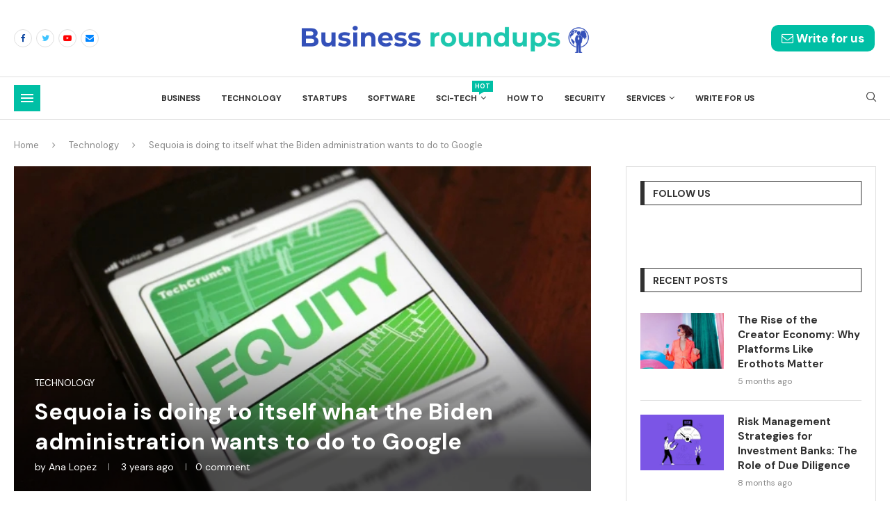

--- FILE ---
content_type: text/html; charset=UTF-8
request_url: https://businessroundups.org/sequoia-is-doing-to-itself-what-the-biden-administration-wants-to-do-to-google/
body_size: 45192
content:
<!DOCTYPE html>
<html lang="en-US" prefix="og: https://ogp.me/ns#">
<head>
	<meta name="google-site-verification" content="hMMur9cN-GxhMElQylDwAvH9g4Dm0-3GbviscswBLzU" />
    <meta charset="UTF-8">
    <meta http-equiv="X-UA-Compatible" content="IE=edge">
    <meta name="viewport" content="width=device-width, initial-scale=1">
    <link rel="profile" href="http://gmpg.org/xfn/11"/>
	    <link rel="alternate" type="application/rss+xml" title="Business Roundups RSS Feed"
          href="https://businessroundups.org/feed/"/>
    <link rel="alternate" type="application/atom+xml" title="Business Roundups Atom Feed"
          href="https://businessroundups.org/feed/atom/"/>
    <link rel="pingback" href="https://businessroundups.org/xmlrpc.php"/>
    <!--[if lt IE 9]>
	<script src="https://businessroundups.org/wp-content/themes/soledad/js/html5.js"></script>
	<![endif]-->
	<link rel='preconnect' href='https://fonts.googleapis.com' />
<link rel='preconnect' href='https://fonts.gstatic.com' />
<meta http-equiv='x-dns-prefetch-control' content='on'>
<link rel='dns-prefetch' href='//fonts.googleapis.com' />
<link rel='dns-prefetch' href='//fonts.gstatic.com' />
<link rel='dns-prefetch' href='//s.gravatar.com' />
<link rel='dns-prefetch' href='//www.google-analytics.com' />
		<style>.penci-library-modal-btn {margin-left: 5px;background: #33ad67;vertical-align: top;font-size: 0 !important;}.penci-library-modal-btn:before {content: '';width: 16px;height: 16px;background-image: url('https://businessroundups.org/wp-content/themes/soledad/images/penci-icon.png');background-position: center;background-size: contain;background-repeat: no-repeat;}#penci-library-modal .penci-elementor-template-library-template-name {text-align: right;flex: 1 0 0%;}</style>
	
<!-- Search Engine Optimization by Rank Math - https://rankmath.com/ -->
<title>Sequoia is doing to itself what the Biden administration wants to do to Google - Business Roundups</title>
<meta name="description" content="Mary Ann And Alex are back and this week they tapped the businessroundups.org roster again for expert input. This week the Equity crew was excited to welcome"/>
<meta name="robots" content="follow, index, max-snippet:-1, max-video-preview:-1, max-image-preview:large"/>
<link rel="canonical" href="https://businessroundups.org/sequoia-is-doing-to-itself-what-the-biden-administration-wants-to-do-to-google/" />
<meta property="og:locale" content="en_US" />
<meta property="og:type" content="article" />
<meta property="og:title" content="Sequoia is doing to itself what the Biden administration wants to do to Google - Business Roundups" />
<meta property="og:description" content="Mary Ann And Alex are back and this week they tapped the businessroundups.org roster again for expert input. This week the Equity crew was excited to welcome" />
<meta property="og:url" content="https://businessroundups.org/sequoia-is-doing-to-itself-what-the-biden-administration-wants-to-do-to-google/" />
<meta property="og:site_name" content="Business Roundups" />
<meta property="article:section" content="Technology" />
<meta property="og:image" content="https://businessroundups.org/wp-content/uploads/2023/06/equity-podcast-2019-phone.webp.jpeg" />
<meta property="og:image:secure_url" content="https://businessroundups.org/wp-content/uploads/2023/06/equity-podcast-2019-phone.webp.jpeg" />
<meta property="og:image:width" content="680" />
<meta property="og:image:height" content="383" />
<meta property="og:image:alt" content="Sequoia is doing to itself what the Biden administration wants to do to Google" />
<meta property="og:image:type" content="image/jpeg" />
<meta property="article:published_time" content="2023-06-09T14:36:44+00:00" />
<meta name="twitter:card" content="summary_large_image" />
<meta name="twitter:title" content="Sequoia is doing to itself what the Biden administration wants to do to Google - Business Roundups" />
<meta name="twitter:description" content="Mary Ann And Alex are back and this week they tapped the businessroundups.org roster again for expert input. This week the Equity crew was excited to welcome" />
<meta name="twitter:image" content="https://businessroundups.org/wp-content/uploads/2023/06/equity-podcast-2019-phone.webp.jpeg" />
<meta name="twitter:label1" content="Written by" />
<meta name="twitter:data1" content="Ana Lopez" />
<meta name="twitter:label2" content="Time to read" />
<meta name="twitter:data2" content="1 minute" />
<script type="application/ld+json" class="rank-math-schema">{"@context":"https://schema.org","@graph":[{"@type":["Person","Organization"],"@id":"https://businessroundups.org/#person","name":"admin","logo":{"@type":"ImageObject","@id":"https://businessroundups.org/#logo","url":"http://businessroundups.org/wp-content/uploads/2022/11/Black-Modern-Business-Logo-512-\u00d7-512px-1.png","contentUrl":"http://businessroundups.org/wp-content/uploads/2022/11/Black-Modern-Business-Logo-512-\u00d7-512px-1.png","caption":"Business Roundups","inLanguage":"en-US","width":"512","height":"512"},"image":{"@type":"ImageObject","@id":"https://businessroundups.org/#logo","url":"http://businessroundups.org/wp-content/uploads/2022/11/Black-Modern-Business-Logo-512-\u00d7-512px-1.png","contentUrl":"http://businessroundups.org/wp-content/uploads/2022/11/Black-Modern-Business-Logo-512-\u00d7-512px-1.png","caption":"Business Roundups","inLanguage":"en-US","width":"512","height":"512"}},{"@type":"WebSite","@id":"https://businessroundups.org/#website","url":"https://businessroundups.org","name":"Business Roundups","publisher":{"@id":"https://businessroundups.org/#person"},"inLanguage":"en-US"},{"@type":"ImageObject","@id":"https://businessroundups.org/wp-content/uploads/2023/06/equity-podcast-2019-phone.webp.jpeg","url":"https://businessroundups.org/wp-content/uploads/2023/06/equity-podcast-2019-phone.webp.jpeg","width":"680","height":"383","inLanguage":"en-US"},{"@type":"WebPage","@id":"https://businessroundups.org/sequoia-is-doing-to-itself-what-the-biden-administration-wants-to-do-to-google/#webpage","url":"https://businessroundups.org/sequoia-is-doing-to-itself-what-the-biden-administration-wants-to-do-to-google/","name":"Sequoia is doing to itself what the Biden administration wants to do to Google - Business Roundups","datePublished":"2023-06-09T14:36:44+00:00","dateModified":"2023-06-09T14:36:44+00:00","isPartOf":{"@id":"https://businessroundups.org/#website"},"primaryImageOfPage":{"@id":"https://businessroundups.org/wp-content/uploads/2023/06/equity-podcast-2019-phone.webp.jpeg"},"inLanguage":"en-US"},{"@type":"Person","@id":"https://businessroundups.org/author/admin/","name":"Ana Lopez","url":"https://businessroundups.org/author/admin/","image":{"@type":"ImageObject","@id":"https://secure.gravatar.com/avatar/bf795b00c386fe28bf7966d1e5dbf2b4?s=96&amp;d=mm&amp;r=g","url":"https://secure.gravatar.com/avatar/bf795b00c386fe28bf7966d1e5dbf2b4?s=96&amp;d=mm&amp;r=g","caption":"Ana Lopez","inLanguage":"en-US"},"sameAs":["http://businessroundups.org"]},{"@type":"BlogPosting","headline":"Sequoia is doing to itself what the Biden administration wants to do to Google - Business Roundups","datePublished":"2023-06-09T14:36:44+00:00","dateModified":"2023-06-09T14:36:44+00:00","articleSection":"Technology","author":{"@id":"https://businessroundups.org/author/admin/","name":"Ana Lopez"},"publisher":{"@id":"https://businessroundups.org/#person"},"description":"Mary Ann And Alex are back and this week they tapped the businessroundups.org roster again for expert input. This week the Equity crew was excited to welcome","name":"Sequoia is doing to itself what the Biden administration wants to do to Google - Business Roundups","@id":"https://businessroundups.org/sequoia-is-doing-to-itself-what-the-biden-administration-wants-to-do-to-google/#richSnippet","isPartOf":{"@id":"https://businessroundups.org/sequoia-is-doing-to-itself-what-the-biden-administration-wants-to-do-to-google/#webpage"},"image":{"@id":"https://businessroundups.org/wp-content/uploads/2023/06/equity-podcast-2019-phone.webp.jpeg"},"inLanguage":"en-US","mainEntityOfPage":{"@id":"https://businessroundups.org/sequoia-is-doing-to-itself-what-the-biden-administration-wants-to-do-to-google/#webpage"}}]}</script>
<!-- /Rank Math WordPress SEO plugin -->

<link rel='dns-prefetch' href='//fonts.googleapis.com' />
<link rel="alternate" type="application/rss+xml" title="Business Roundups &raquo; Feed" href="https://businessroundups.org/feed/" />
<script type="text/javascript">
/* <![CDATA[ */
window._wpemojiSettings = {"baseUrl":"https:\/\/s.w.org\/images\/core\/emoji\/14.0.0\/72x72\/","ext":".png","svgUrl":"https:\/\/s.w.org\/images\/core\/emoji\/14.0.0\/svg\/","svgExt":".svg","source":{"concatemoji":"https:\/\/businessroundups.org\/wp-includes\/js\/wp-emoji-release.min.js?ver=6.4.3"}};
/*! This file is auto-generated */
!function(i,n){var o,s,e;function c(e){try{var t={supportTests:e,timestamp:(new Date).valueOf()};sessionStorage.setItem(o,JSON.stringify(t))}catch(e){}}function p(e,t,n){e.clearRect(0,0,e.canvas.width,e.canvas.height),e.fillText(t,0,0);var t=new Uint32Array(e.getImageData(0,0,e.canvas.width,e.canvas.height).data),r=(e.clearRect(0,0,e.canvas.width,e.canvas.height),e.fillText(n,0,0),new Uint32Array(e.getImageData(0,0,e.canvas.width,e.canvas.height).data));return t.every(function(e,t){return e===r[t]})}function u(e,t,n){switch(t){case"flag":return n(e,"\ud83c\udff3\ufe0f\u200d\u26a7\ufe0f","\ud83c\udff3\ufe0f\u200b\u26a7\ufe0f")?!1:!n(e,"\ud83c\uddfa\ud83c\uddf3","\ud83c\uddfa\u200b\ud83c\uddf3")&&!n(e,"\ud83c\udff4\udb40\udc67\udb40\udc62\udb40\udc65\udb40\udc6e\udb40\udc67\udb40\udc7f","\ud83c\udff4\u200b\udb40\udc67\u200b\udb40\udc62\u200b\udb40\udc65\u200b\udb40\udc6e\u200b\udb40\udc67\u200b\udb40\udc7f");case"emoji":return!n(e,"\ud83e\udef1\ud83c\udffb\u200d\ud83e\udef2\ud83c\udfff","\ud83e\udef1\ud83c\udffb\u200b\ud83e\udef2\ud83c\udfff")}return!1}function f(e,t,n){var r="undefined"!=typeof WorkerGlobalScope&&self instanceof WorkerGlobalScope?new OffscreenCanvas(300,150):i.createElement("canvas"),a=r.getContext("2d",{willReadFrequently:!0}),o=(a.textBaseline="top",a.font="600 32px Arial",{});return e.forEach(function(e){o[e]=t(a,e,n)}),o}function t(e){var t=i.createElement("script");t.src=e,t.defer=!0,i.head.appendChild(t)}"undefined"!=typeof Promise&&(o="wpEmojiSettingsSupports",s=["flag","emoji"],n.supports={everything:!0,everythingExceptFlag:!0},e=new Promise(function(e){i.addEventListener("DOMContentLoaded",e,{once:!0})}),new Promise(function(t){var n=function(){try{var e=JSON.parse(sessionStorage.getItem(o));if("object"==typeof e&&"number"==typeof e.timestamp&&(new Date).valueOf()<e.timestamp+604800&&"object"==typeof e.supportTests)return e.supportTests}catch(e){}return null}();if(!n){if("undefined"!=typeof Worker&&"undefined"!=typeof OffscreenCanvas&&"undefined"!=typeof URL&&URL.createObjectURL&&"undefined"!=typeof Blob)try{var e="postMessage("+f.toString()+"("+[JSON.stringify(s),u.toString(),p.toString()].join(",")+"));",r=new Blob([e],{type:"text/javascript"}),a=new Worker(URL.createObjectURL(r),{name:"wpTestEmojiSupports"});return void(a.onmessage=function(e){c(n=e.data),a.terminate(),t(n)})}catch(e){}c(n=f(s,u,p))}t(n)}).then(function(e){for(var t in e)n.supports[t]=e[t],n.supports.everything=n.supports.everything&&n.supports[t],"flag"!==t&&(n.supports.everythingExceptFlag=n.supports.everythingExceptFlag&&n.supports[t]);n.supports.everythingExceptFlag=n.supports.everythingExceptFlag&&!n.supports.flag,n.DOMReady=!1,n.readyCallback=function(){n.DOMReady=!0}}).then(function(){return e}).then(function(){var e;n.supports.everything||(n.readyCallback(),(e=n.source||{}).concatemoji?t(e.concatemoji):e.wpemoji&&e.twemoji&&(t(e.twemoji),t(e.wpemoji)))}))}((window,document),window._wpemojiSettings);
/* ]]> */
</script>

<style id='wp-emoji-styles-inline-css' type='text/css'>

	img.wp-smiley, img.emoji {
		display: inline !important;
		border: none !important;
		box-shadow: none !important;
		height: 1em !important;
		width: 1em !important;
		margin: 0 0.07em !important;
		vertical-align: -0.1em !important;
		background: none !important;
		padding: 0 !important;
	}
</style>
<link rel='stylesheet' id='wp-block-library-css' href='https://businessroundups.org/wp-includes/css/dist/block-library/style.min.css?ver=6.4.3' type='text/css' media='all' />
<style id='wp-block-library-theme-inline-css' type='text/css'>
.wp-block-audio figcaption{color:#555;font-size:13px;text-align:center}.is-dark-theme .wp-block-audio figcaption{color:hsla(0,0%,100%,.65)}.wp-block-audio{margin:0 0 1em}.wp-block-code{border:1px solid #ccc;border-radius:4px;font-family:Menlo,Consolas,monaco,monospace;padding:.8em 1em}.wp-block-embed figcaption{color:#555;font-size:13px;text-align:center}.is-dark-theme .wp-block-embed figcaption{color:hsla(0,0%,100%,.65)}.wp-block-embed{margin:0 0 1em}.blocks-gallery-caption{color:#555;font-size:13px;text-align:center}.is-dark-theme .blocks-gallery-caption{color:hsla(0,0%,100%,.65)}.wp-block-image figcaption{color:#555;font-size:13px;text-align:center}.is-dark-theme .wp-block-image figcaption{color:hsla(0,0%,100%,.65)}.wp-block-image{margin:0 0 1em}.wp-block-pullquote{border-bottom:4px solid;border-top:4px solid;color:currentColor;margin-bottom:1.75em}.wp-block-pullquote cite,.wp-block-pullquote footer,.wp-block-pullquote__citation{color:currentColor;font-size:.8125em;font-style:normal;text-transform:uppercase}.wp-block-quote{border-left:.25em solid;margin:0 0 1.75em;padding-left:1em}.wp-block-quote cite,.wp-block-quote footer{color:currentColor;font-size:.8125em;font-style:normal;position:relative}.wp-block-quote.has-text-align-right{border-left:none;border-right:.25em solid;padding-left:0;padding-right:1em}.wp-block-quote.has-text-align-center{border:none;padding-left:0}.wp-block-quote.is-large,.wp-block-quote.is-style-large,.wp-block-quote.is-style-plain{border:none}.wp-block-search .wp-block-search__label{font-weight:700}.wp-block-search__button{border:1px solid #ccc;padding:.375em .625em}:where(.wp-block-group.has-background){padding:1.25em 2.375em}.wp-block-separator.has-css-opacity{opacity:.4}.wp-block-separator{border:none;border-bottom:2px solid;margin-left:auto;margin-right:auto}.wp-block-separator.has-alpha-channel-opacity{opacity:1}.wp-block-separator:not(.is-style-wide):not(.is-style-dots){width:100px}.wp-block-separator.has-background:not(.is-style-dots){border-bottom:none;height:1px}.wp-block-separator.has-background:not(.is-style-wide):not(.is-style-dots){height:2px}.wp-block-table{margin:0 0 1em}.wp-block-table td,.wp-block-table th{word-break:normal}.wp-block-table figcaption{color:#555;font-size:13px;text-align:center}.is-dark-theme .wp-block-table figcaption{color:hsla(0,0%,100%,.65)}.wp-block-video figcaption{color:#555;font-size:13px;text-align:center}.is-dark-theme .wp-block-video figcaption{color:hsla(0,0%,100%,.65)}.wp-block-video{margin:0 0 1em}.wp-block-template-part.has-background{margin-bottom:0;margin-top:0;padding:1.25em 2.375em}
</style>
<style id='classic-theme-styles-inline-css' type='text/css'>
/*! This file is auto-generated */
.wp-block-button__link{color:#fff;background-color:#32373c;border-radius:9999px;box-shadow:none;text-decoration:none;padding:calc(.667em + 2px) calc(1.333em + 2px);font-size:1.125em}.wp-block-file__button{background:#32373c;color:#fff;text-decoration:none}
</style>
<style id='global-styles-inline-css' type='text/css'>
body{--wp--preset--color--black: #000000;--wp--preset--color--cyan-bluish-gray: #abb8c3;--wp--preset--color--white: #ffffff;--wp--preset--color--pale-pink: #f78da7;--wp--preset--color--vivid-red: #cf2e2e;--wp--preset--color--luminous-vivid-orange: #ff6900;--wp--preset--color--luminous-vivid-amber: #fcb900;--wp--preset--color--light-green-cyan: #7bdcb5;--wp--preset--color--vivid-green-cyan: #00d084;--wp--preset--color--pale-cyan-blue: #8ed1fc;--wp--preset--color--vivid-cyan-blue: #0693e3;--wp--preset--color--vivid-purple: #9b51e0;--wp--preset--gradient--vivid-cyan-blue-to-vivid-purple: linear-gradient(135deg,rgba(6,147,227,1) 0%,rgb(155,81,224) 100%);--wp--preset--gradient--light-green-cyan-to-vivid-green-cyan: linear-gradient(135deg,rgb(122,220,180) 0%,rgb(0,208,130) 100%);--wp--preset--gradient--luminous-vivid-amber-to-luminous-vivid-orange: linear-gradient(135deg,rgba(252,185,0,1) 0%,rgba(255,105,0,1) 100%);--wp--preset--gradient--luminous-vivid-orange-to-vivid-red: linear-gradient(135deg,rgba(255,105,0,1) 0%,rgb(207,46,46) 100%);--wp--preset--gradient--very-light-gray-to-cyan-bluish-gray: linear-gradient(135deg,rgb(238,238,238) 0%,rgb(169,184,195) 100%);--wp--preset--gradient--cool-to-warm-spectrum: linear-gradient(135deg,rgb(74,234,220) 0%,rgb(151,120,209) 20%,rgb(207,42,186) 40%,rgb(238,44,130) 60%,rgb(251,105,98) 80%,rgb(254,248,76) 100%);--wp--preset--gradient--blush-light-purple: linear-gradient(135deg,rgb(255,206,236) 0%,rgb(152,150,240) 100%);--wp--preset--gradient--blush-bordeaux: linear-gradient(135deg,rgb(254,205,165) 0%,rgb(254,45,45) 50%,rgb(107,0,62) 100%);--wp--preset--gradient--luminous-dusk: linear-gradient(135deg,rgb(255,203,112) 0%,rgb(199,81,192) 50%,rgb(65,88,208) 100%);--wp--preset--gradient--pale-ocean: linear-gradient(135deg,rgb(255,245,203) 0%,rgb(182,227,212) 50%,rgb(51,167,181) 100%);--wp--preset--gradient--electric-grass: linear-gradient(135deg,rgb(202,248,128) 0%,rgb(113,206,126) 100%);--wp--preset--gradient--midnight: linear-gradient(135deg,rgb(2,3,129) 0%,rgb(40,116,252) 100%);--wp--preset--font-size--small: 12px;--wp--preset--font-size--medium: 20px;--wp--preset--font-size--large: 32px;--wp--preset--font-size--x-large: 42px;--wp--preset--font-size--normal: 14px;--wp--preset--font-size--huge: 42px;--wp--preset--spacing--20: 0.44rem;--wp--preset--spacing--30: 0.67rem;--wp--preset--spacing--40: 1rem;--wp--preset--spacing--50: 1.5rem;--wp--preset--spacing--60: 2.25rem;--wp--preset--spacing--70: 3.38rem;--wp--preset--spacing--80: 5.06rem;--wp--preset--shadow--natural: 6px 6px 9px rgba(0, 0, 0, 0.2);--wp--preset--shadow--deep: 12px 12px 50px rgba(0, 0, 0, 0.4);--wp--preset--shadow--sharp: 6px 6px 0px rgba(0, 0, 0, 0.2);--wp--preset--shadow--outlined: 6px 6px 0px -3px rgba(255, 255, 255, 1), 6px 6px rgba(0, 0, 0, 1);--wp--preset--shadow--crisp: 6px 6px 0px rgba(0, 0, 0, 1);}:where(.is-layout-flex){gap: 0.5em;}:where(.is-layout-grid){gap: 0.5em;}body .is-layout-flow > .alignleft{float: left;margin-inline-start: 0;margin-inline-end: 2em;}body .is-layout-flow > .alignright{float: right;margin-inline-start: 2em;margin-inline-end: 0;}body .is-layout-flow > .aligncenter{margin-left: auto !important;margin-right: auto !important;}body .is-layout-constrained > .alignleft{float: left;margin-inline-start: 0;margin-inline-end: 2em;}body .is-layout-constrained > .alignright{float: right;margin-inline-start: 2em;margin-inline-end: 0;}body .is-layout-constrained > .aligncenter{margin-left: auto !important;margin-right: auto !important;}body .is-layout-constrained > :where(:not(.alignleft):not(.alignright):not(.alignfull)){max-width: var(--wp--style--global--content-size);margin-left: auto !important;margin-right: auto !important;}body .is-layout-constrained > .alignwide{max-width: var(--wp--style--global--wide-size);}body .is-layout-flex{display: flex;}body .is-layout-flex{flex-wrap: wrap;align-items: center;}body .is-layout-flex > *{margin: 0;}body .is-layout-grid{display: grid;}body .is-layout-grid > *{margin: 0;}:where(.wp-block-columns.is-layout-flex){gap: 2em;}:where(.wp-block-columns.is-layout-grid){gap: 2em;}:where(.wp-block-post-template.is-layout-flex){gap: 1.25em;}:where(.wp-block-post-template.is-layout-grid){gap: 1.25em;}.has-black-color{color: var(--wp--preset--color--black) !important;}.has-cyan-bluish-gray-color{color: var(--wp--preset--color--cyan-bluish-gray) !important;}.has-white-color{color: var(--wp--preset--color--white) !important;}.has-pale-pink-color{color: var(--wp--preset--color--pale-pink) !important;}.has-vivid-red-color{color: var(--wp--preset--color--vivid-red) !important;}.has-luminous-vivid-orange-color{color: var(--wp--preset--color--luminous-vivid-orange) !important;}.has-luminous-vivid-amber-color{color: var(--wp--preset--color--luminous-vivid-amber) !important;}.has-light-green-cyan-color{color: var(--wp--preset--color--light-green-cyan) !important;}.has-vivid-green-cyan-color{color: var(--wp--preset--color--vivid-green-cyan) !important;}.has-pale-cyan-blue-color{color: var(--wp--preset--color--pale-cyan-blue) !important;}.has-vivid-cyan-blue-color{color: var(--wp--preset--color--vivid-cyan-blue) !important;}.has-vivid-purple-color{color: var(--wp--preset--color--vivid-purple) !important;}.has-black-background-color{background-color: var(--wp--preset--color--black) !important;}.has-cyan-bluish-gray-background-color{background-color: var(--wp--preset--color--cyan-bluish-gray) !important;}.has-white-background-color{background-color: var(--wp--preset--color--white) !important;}.has-pale-pink-background-color{background-color: var(--wp--preset--color--pale-pink) !important;}.has-vivid-red-background-color{background-color: var(--wp--preset--color--vivid-red) !important;}.has-luminous-vivid-orange-background-color{background-color: var(--wp--preset--color--luminous-vivid-orange) !important;}.has-luminous-vivid-amber-background-color{background-color: var(--wp--preset--color--luminous-vivid-amber) !important;}.has-light-green-cyan-background-color{background-color: var(--wp--preset--color--light-green-cyan) !important;}.has-vivid-green-cyan-background-color{background-color: var(--wp--preset--color--vivid-green-cyan) !important;}.has-pale-cyan-blue-background-color{background-color: var(--wp--preset--color--pale-cyan-blue) !important;}.has-vivid-cyan-blue-background-color{background-color: var(--wp--preset--color--vivid-cyan-blue) !important;}.has-vivid-purple-background-color{background-color: var(--wp--preset--color--vivid-purple) !important;}.has-black-border-color{border-color: var(--wp--preset--color--black) !important;}.has-cyan-bluish-gray-border-color{border-color: var(--wp--preset--color--cyan-bluish-gray) !important;}.has-white-border-color{border-color: var(--wp--preset--color--white) !important;}.has-pale-pink-border-color{border-color: var(--wp--preset--color--pale-pink) !important;}.has-vivid-red-border-color{border-color: var(--wp--preset--color--vivid-red) !important;}.has-luminous-vivid-orange-border-color{border-color: var(--wp--preset--color--luminous-vivid-orange) !important;}.has-luminous-vivid-amber-border-color{border-color: var(--wp--preset--color--luminous-vivid-amber) !important;}.has-light-green-cyan-border-color{border-color: var(--wp--preset--color--light-green-cyan) !important;}.has-vivid-green-cyan-border-color{border-color: var(--wp--preset--color--vivid-green-cyan) !important;}.has-pale-cyan-blue-border-color{border-color: var(--wp--preset--color--pale-cyan-blue) !important;}.has-vivid-cyan-blue-border-color{border-color: var(--wp--preset--color--vivid-cyan-blue) !important;}.has-vivid-purple-border-color{border-color: var(--wp--preset--color--vivid-purple) !important;}.has-vivid-cyan-blue-to-vivid-purple-gradient-background{background: var(--wp--preset--gradient--vivid-cyan-blue-to-vivid-purple) !important;}.has-light-green-cyan-to-vivid-green-cyan-gradient-background{background: var(--wp--preset--gradient--light-green-cyan-to-vivid-green-cyan) !important;}.has-luminous-vivid-amber-to-luminous-vivid-orange-gradient-background{background: var(--wp--preset--gradient--luminous-vivid-amber-to-luminous-vivid-orange) !important;}.has-luminous-vivid-orange-to-vivid-red-gradient-background{background: var(--wp--preset--gradient--luminous-vivid-orange-to-vivid-red) !important;}.has-very-light-gray-to-cyan-bluish-gray-gradient-background{background: var(--wp--preset--gradient--very-light-gray-to-cyan-bluish-gray) !important;}.has-cool-to-warm-spectrum-gradient-background{background: var(--wp--preset--gradient--cool-to-warm-spectrum) !important;}.has-blush-light-purple-gradient-background{background: var(--wp--preset--gradient--blush-light-purple) !important;}.has-blush-bordeaux-gradient-background{background: var(--wp--preset--gradient--blush-bordeaux) !important;}.has-luminous-dusk-gradient-background{background: var(--wp--preset--gradient--luminous-dusk) !important;}.has-pale-ocean-gradient-background{background: var(--wp--preset--gradient--pale-ocean) !important;}.has-electric-grass-gradient-background{background: var(--wp--preset--gradient--electric-grass) !important;}.has-midnight-gradient-background{background: var(--wp--preset--gradient--midnight) !important;}.has-small-font-size{font-size: var(--wp--preset--font-size--small) !important;}.has-medium-font-size{font-size: var(--wp--preset--font-size--medium) !important;}.has-large-font-size{font-size: var(--wp--preset--font-size--large) !important;}.has-x-large-font-size{font-size: var(--wp--preset--font-size--x-large) !important;}
.wp-block-navigation a:where(:not(.wp-element-button)){color: inherit;}
:where(.wp-block-post-template.is-layout-flex){gap: 1.25em;}:where(.wp-block-post-template.is-layout-grid){gap: 1.25em;}
:where(.wp-block-columns.is-layout-flex){gap: 2em;}:where(.wp-block-columns.is-layout-grid){gap: 2em;}
.wp-block-pullquote{font-size: 1.5em;line-height: 1.6;}
</style>
<link rel='stylesheet' id='penci-oswald-css' href='//fonts.googleapis.com/css?family=Oswald%3A400&#038;display=swap&#038;ver=6.4.3' type='text/css' media='all' />
<link rel='stylesheet' id='penci-texttospeech-css' href='https://businessroundups.org/wp-content/plugins/penci-text-to-speech/assets/css/text-to-speech.css?ver=1.0' type='text/css' media='all' />
<link rel='stylesheet' id='penci-fonts-css' href='https://fonts.googleapis.com/css?family=DM+Sans%3A300%2C300italic%2C400%2C400italic%2C500%2C500italic%2C700%2C700italic%2C800%2C800italic%7CMontserrat%3A300%2C300italic%2C400%2C400italic%2C500%2C500italic%2C600%2C600italic%2C700%2C700italic%2C800%2C800italic%26subset%3Dlatin%2Ccyrillic%2Ccyrillic-ext%2Cgreek%2Cgreek-ext%2Clatin-ext&#038;display=swap&#038;ver=8.2.9' type='text/css' media='all' />
<link rel='stylesheet' id='penci-main-style-css' href='https://businessroundups.org/wp-content/themes/soledad/main.css?ver=8.2.9' type='text/css' media='all' />
<link rel='stylesheet' id='penci-font-awesomeold-css' href='https://businessroundups.org/wp-content/themes/soledad/css/font-awesome.4.7.0.swap.min.css?ver=4.7.0' type='text/css' media='all' />
<link rel='stylesheet' id='penci_icon-css' href='https://businessroundups.org/wp-content/themes/soledad/css/penci-icon.css?ver=8.2.9' type='text/css' media='all' />
<link rel='stylesheet' id='penci_style-css' href='https://businessroundups.org/wp-content/themes/soledad/style.css?ver=8.2.9' type='text/css' media='all' />
<link rel='stylesheet' id='penci_social_counter-css' href='https://businessroundups.org/wp-content/themes/soledad/css/social-counter.css?ver=8.2.9' type='text/css' media='all' />
<link rel='stylesheet' id='elementor-icons-css' href='https://businessroundups.org/wp-content/plugins/elementor/assets/lib/eicons/css/elementor-icons.min.css?ver=5.23.0' type='text/css' media='all' />
<link rel='stylesheet' id='elementor-frontend-css' href='https://businessroundups.org/wp-content/plugins/elementor/assets/css/frontend-lite.min.css?ver=3.16.4' type='text/css' media='all' />
<link rel='stylesheet' id='swiper-css' href='https://businessroundups.org/wp-content/plugins/elementor/assets/lib/swiper/css/swiper.min.css?ver=5.3.6' type='text/css' media='all' />
<link rel='stylesheet' id='elementor-post-6-css' href='https://businessroundups.org/wp-content/uploads/elementor/css/post-6.css?ver=1709343984' type='text/css' media='all' />
<link rel='stylesheet' id='elementor-global-css' href='https://businessroundups.org/wp-content/uploads/elementor/css/global.css?ver=1709343984' type='text/css' media='all' />
<link rel='stylesheet' id='elementor-post-574-css' href='https://businessroundups.org/wp-content/uploads/elementor/css/post-574.css?ver=1709343985' type='text/css' media='all' />
<link rel='stylesheet' id='penci-recipe-css-css' href='https://businessroundups.org/wp-content/plugins/penci-recipe/css/recipe.css?ver=3.3' type='text/css' media='all' />
<link rel='stylesheet' id='google-fonts-1-css' href='https://fonts.googleapis.com/css?family=Roboto%3A100%2C100italic%2C200%2C200italic%2C300%2C300italic%2C400%2C400italic%2C500%2C500italic%2C600%2C600italic%2C700%2C700italic%2C800%2C800italic%2C900%2C900italic%7CRoboto+Slab%3A100%2C100italic%2C200%2C200italic%2C300%2C300italic%2C400%2C400italic%2C500%2C500italic%2C600%2C600italic%2C700%2C700italic%2C800%2C800italic%2C900%2C900italic&#038;display=swap&#038;ver=6.4.3' type='text/css' media='all' />
<link rel='stylesheet' id='elementor-icons-shared-0-css' href='https://businessroundups.org/wp-content/plugins/elementor/assets/lib/font-awesome/css/fontawesome.min.css?ver=5.15.3' type='text/css' media='all' />
<link rel='stylesheet' id='elementor-icons-fa-brands-css' href='https://businessroundups.org/wp-content/plugins/elementor/assets/lib/font-awesome/css/brands.min.css?ver=5.15.3' type='text/css' media='all' />
<link rel="preconnect" href="https://fonts.gstatic.com/" crossorigin><script type="text/javascript" src="https://businessroundups.org/wp-includes/js/jquery/jquery.min.js?ver=3.7.1" id="jquery-core-js"></script>
<script type="text/javascript" src="https://businessroundups.org/wp-includes/js/jquery/jquery-migrate.min.js?ver=3.4.1" id="jquery-migrate-js"></script>
<link rel="https://api.w.org/" href="https://businessroundups.org/wp-json/" /><link rel="alternate" type="application/json" href="https://businessroundups.org/wp-json/wp/v2/posts/16854" /><link rel="EditURI" type="application/rsd+xml" title="RSD" href="https://businessroundups.org/xmlrpc.php?rsd" />
<meta name="generator" content="WordPress 6.4.3" />
<link rel='shortlink' href='https://businessroundups.org/?p=16854' />
<link rel="alternate" type="application/json+oembed" href="https://businessroundups.org/wp-json/oembed/1.0/embed?url=https%3A%2F%2Fbusinessroundups.org%2Fsequoia-is-doing-to-itself-what-the-biden-administration-wants-to-do-to-google%2F" />
<link rel="alternate" type="text/xml+oembed" href="https://businessroundups.org/wp-json/oembed/1.0/embed?url=https%3A%2F%2Fbusinessroundups.org%2Fsequoia-is-doing-to-itself-what-the-biden-administration-wants-to-do-to-google%2F&#038;format=xml" />
	<style type="text/css">
																											</style>
	<script>var portfolioDataJs = portfolioDataJs || [];</script><style id="penci-custom-style" type="text/css">body{ --pcbg-cl: #fff; --pctext-cl: #313131; --pcborder-cl: #dedede; --pcheading-cl: #313131; --pcmeta-cl: #888888; --pcaccent-cl: #6eb48c; --pcbody-font: 'PT Serif', serif; --pchead-font: 'Raleway', sans-serif; --pchead-wei: bold; } .single.penci-body-single-style-5 #header, .single.penci-body-single-style-6 #header, .single.penci-body-single-style-10 #header, .single.penci-body-single-style-5 .pc-wrapbuilder-header, .single.penci-body-single-style-6 .pc-wrapbuilder-header, .single.penci-body-single-style-10 .pc-wrapbuilder-header { --pchd-mg: 40px; } .fluid-width-video-wrapper > div { position: absolute; left: 0; right: 0; top: 0; width: 100%; height: 100%; } .yt-video-place { position: relative; text-align: center; } .yt-video-place.embed-responsive .start-video { display: block; top: 0; left: 0; bottom: 0; right: 0; position: absolute; transform: none; } .yt-video-place.embed-responsive .start-video img { margin: 0; padding: 0; top: 50%; display: inline-block; position: absolute; left: 50%; transform: translate(-50%, -50%); width: 68px; height: auto; } body{--pcctain: 1300px}@media only screen and (min-width: 1170px) and (max-width: 1300px){ body{ --pcctain: calc( 100% - 40px ); } } body { --pchead-font: 'DM Sans', sans-serif; } body { --pcbody-font: 'DM Sans', sans-serif; } p{ line-height: 1.8; } #navigation .menu > li > a, #navigation ul.menu ul.sub-menu li > a, .navigation ul.menu ul.sub-menu li > a, .penci-menu-hbg .menu li a, #sidebar-nav .menu li a { font-family: 'Montserrat', sans-serif; font-weight: normal; } .penci-hide-tagupdated{ display: none !important; } body, .widget ul li a{ font-size: 16px; } .widget ul li, .post-entry, p, .post-entry p { font-size: 16px; line-height: 1.8; } body { --pchead-wei: 600; } .featured-area .penci-image-holder, .featured-area .penci-slider4-overlay, .featured-area .penci-slide-overlay .overlay-link, .featured-style-29 .featured-slider-overlay, .penci-slider38-overlay{ border-radius: ; -webkit-border-radius: ; } .penci-featured-content-right:before{ border-top-right-radius: ; border-bottom-right-radius: ; } .penci-flat-overlay .penci-slide-overlay .penci-mag-featured-content:before{ border-bottom-left-radius: ; border-bottom-right-radius: ; } .container-single .post-image{ border-radius: ; -webkit-border-radius: ; } .penci-mega-thumbnail .penci-image-holder{ border-radius: ; -webkit-border-radius: ; } .cat > a.penci-cat-name:after{ width: 4px; height: 4px; box-sizing: border-box; -webkit-box-sizing: border-box; transform: none; border-radius: 2px; margin-top: -2px; border-width: 2px; } body{ --pcaccent-cl: #00bfa5; } .penci-menuhbg-toggle:hover .lines-button:after, .penci-menuhbg-toggle:hover .penci-lines:before, .penci-menuhbg-toggle:hover .penci-lines:after,.tags-share-box.tags-share-box-s2 .post-share-plike,.penci-video_playlist .penci-playlist-title,.pencisc-column-2.penci-video_playlist .penci-video-nav .playlist-panel-item, .pencisc-column-1.penci-video_playlist .penci-video-nav .playlist-panel-item,.penci-video_playlist .penci-custom-scroll::-webkit-scrollbar-thumb, .pencisc-button, .post-entry .pencisc-button, .penci-dropcap-box, .penci-dropcap-circle, .penci-login-register input[type="submit"]:hover, .penci-ld .penci-ldin:before, .penci-ldspinner > div{ background: #00bfa5; } a, .post-entry .penci-portfolio-filter ul li a:hover, .penci-portfolio-filter ul li a:hover, .penci-portfolio-filter ul li.active a, .post-entry .penci-portfolio-filter ul li.active a, .penci-countdown .countdown-amount, .archive-box h1, .post-entry a, .container.penci-breadcrumb span a:hover,.container.penci-breadcrumb a:hover, .post-entry blockquote:before, .post-entry blockquote cite, .post-entry blockquote .author, .wpb_text_column blockquote:before, .wpb_text_column blockquote cite, .wpb_text_column blockquote .author, .penci-pagination a:hover, ul.penci-topbar-menu > li a:hover, div.penci-topbar-menu > ul > li a:hover, .penci-recipe-heading a.penci-recipe-print,.penci-review-metas .penci-review-btnbuy, .main-nav-social a:hover, .widget-social .remove-circle a:hover i, .penci-recipe-index .cat > a.penci-cat-name, #bbpress-forums li.bbp-body ul.forum li.bbp-forum-info a:hover, #bbpress-forums li.bbp-body ul.topic li.bbp-topic-title a:hover, #bbpress-forums li.bbp-body ul.forum li.bbp-forum-info .bbp-forum-content a, #bbpress-forums li.bbp-body ul.topic p.bbp-topic-meta a, #bbpress-forums .bbp-breadcrumb a:hover, #bbpress-forums .bbp-forum-freshness a:hover, #bbpress-forums .bbp-topic-freshness a:hover, #buddypress ul.item-list li div.item-title a, #buddypress ul.item-list li h4 a, #buddypress .activity-header a:first-child, #buddypress .comment-meta a:first-child, #buddypress .acomment-meta a:first-child, div.bbp-template-notice a:hover, .penci-menu-hbg .menu li a .indicator:hover, .penci-menu-hbg .menu li a:hover, #sidebar-nav .menu li a:hover, .penci-rlt-popup .rltpopup-meta .rltpopup-title:hover, .penci-video_playlist .penci-video-playlist-item .penci-video-title:hover, .penci_list_shortcode li:before, .penci-dropcap-box-outline, .penci-dropcap-circle-outline, .penci-dropcap-regular, .penci-dropcap-bold{ color: #00bfa5; } .penci-home-popular-post ul.slick-dots li button:hover, .penci-home-popular-post ul.slick-dots li.slick-active button, .post-entry blockquote .author span:after, .error-image:after, .error-404 .go-back-home a:after, .penci-header-signup-form, .woocommerce span.onsale, .woocommerce #respond input#submit:hover, .woocommerce a.button:hover, .woocommerce button.button:hover, .woocommerce input.button:hover, .woocommerce nav.woocommerce-pagination ul li span.current, .woocommerce div.product .entry-summary div[itemprop="description"]:before, .woocommerce div.product .entry-summary div[itemprop="description"] blockquote .author span:after, .woocommerce div.product .woocommerce-tabs #tab-description blockquote .author span:after, .woocommerce #respond input#submit.alt:hover, .woocommerce a.button.alt:hover, .woocommerce button.button.alt:hover, .woocommerce input.button.alt:hover, .pcheader-icon.shoping-cart-icon > a > span, #penci-demobar .buy-button, #penci-demobar .buy-button:hover, .penci-recipe-heading a.penci-recipe-print:hover,.penci-review-metas .penci-review-btnbuy:hover, .penci-review-process span, .penci-review-score-total, #navigation.menu-style-2 ul.menu ul.sub-menu:before, #navigation.menu-style-2 .menu ul ul.sub-menu:before, .penci-go-to-top-floating, .post-entry.blockquote-style-2 blockquote:before, #bbpress-forums #bbp-search-form .button, #bbpress-forums #bbp-search-form .button:hover, .wrapper-boxed .bbp-pagination-links span.current, #bbpress-forums #bbp_reply_submit:hover, #bbpress-forums #bbp_topic_submit:hover,#main .bbp-login-form .bbp-submit-wrapper button[type="submit"]:hover, #buddypress .dir-search input[type=submit], #buddypress .groups-members-search input[type=submit], #buddypress button:hover, #buddypress a.button:hover, #buddypress a.button:focus, #buddypress input[type=button]:hover, #buddypress input[type=reset]:hover, #buddypress ul.button-nav li a:hover, #buddypress ul.button-nav li.current a, #buddypress div.generic-button a:hover, #buddypress .comment-reply-link:hover, #buddypress input[type=submit]:hover, #buddypress div.pagination .pagination-links .current, #buddypress div.item-list-tabs ul li.selected a, #buddypress div.item-list-tabs ul li.current a, #buddypress div.item-list-tabs ul li a:hover, #buddypress table.notifications thead tr, #buddypress table.notifications-settings thead tr, #buddypress table.profile-settings thead tr, #buddypress table.profile-fields thead tr, #buddypress table.wp-profile-fields thead tr, #buddypress table.messages-notices thead tr, #buddypress table.forum thead tr, #buddypress input[type=submit] { background-color: #00bfa5; } .penci-pagination ul.page-numbers li span.current, #comments_pagination span { color: #fff; background: #00bfa5; border-color: #00bfa5; } .footer-instagram h4.footer-instagram-title > span:before, .woocommerce nav.woocommerce-pagination ul li span.current, .penci-pagination.penci-ajax-more a.penci-ajax-more-button:hover, .penci-recipe-heading a.penci-recipe-print:hover,.penci-review-metas .penci-review-btnbuy:hover, .home-featured-cat-content.style-14 .magcat-padding:before, .wrapper-boxed .bbp-pagination-links span.current, #buddypress .dir-search input[type=submit], #buddypress .groups-members-search input[type=submit], #buddypress button:hover, #buddypress a.button:hover, #buddypress a.button:focus, #buddypress input[type=button]:hover, #buddypress input[type=reset]:hover, #buddypress ul.button-nav li a:hover, #buddypress ul.button-nav li.current a, #buddypress div.generic-button a:hover, #buddypress .comment-reply-link:hover, #buddypress input[type=submit]:hover, #buddypress div.pagination .pagination-links .current, #buddypress input[type=submit], form.pc-searchform.penci-hbg-search-form input.search-input:hover, form.pc-searchform.penci-hbg-search-form input.search-input:focus, .penci-dropcap-box-outline, .penci-dropcap-circle-outline { border-color: #00bfa5; } .woocommerce .woocommerce-error, .woocommerce .woocommerce-info, .woocommerce .woocommerce-message { border-top-color: #00bfa5; } .penci-slider ol.penci-control-nav li a.penci-active, .penci-slider ol.penci-control-nav li a:hover, .penci-related-carousel .owl-dot.active span, .penci-owl-carousel-slider .owl-dot.active span{ border-color: #00bfa5; background-color: #00bfa5; } .woocommerce .woocommerce-message:before, .woocommerce form.checkout table.shop_table .order-total .amount, .woocommerce ul.products li.product .price ins, .woocommerce ul.products li.product .price, .woocommerce div.product p.price ins, .woocommerce div.product span.price ins, .woocommerce div.product p.price, .woocommerce div.product .entry-summary div[itemprop="description"] blockquote:before, .woocommerce div.product .woocommerce-tabs #tab-description blockquote:before, .woocommerce div.product .entry-summary div[itemprop="description"] blockquote cite, .woocommerce div.product .entry-summary div[itemprop="description"] blockquote .author, .woocommerce div.product .woocommerce-tabs #tab-description blockquote cite, .woocommerce div.product .woocommerce-tabs #tab-description blockquote .author, .woocommerce div.product .product_meta > span a:hover, .woocommerce div.product .woocommerce-tabs ul.tabs li.active, .woocommerce ul.cart_list li .amount, .woocommerce ul.product_list_widget li .amount, .woocommerce table.shop_table td.product-name a:hover, .woocommerce table.shop_table td.product-price span, .woocommerce table.shop_table td.product-subtotal span, .woocommerce-cart .cart-collaterals .cart_totals table td .amount, .woocommerce .woocommerce-info:before, .woocommerce div.product span.price, .penci-container-inside.penci-breadcrumb span a:hover,.penci-container-inside.penci-breadcrumb a:hover { color: #00bfa5; } .standard-content .penci-more-link.penci-more-link-button a.more-link, .penci-readmore-btn.penci-btn-make-button a, .penci-featured-cat-seemore.penci-btn-make-button a{ background-color: #00bfa5; color: #fff; } .penci-vernav-toggle:before{ border-top-color: #00bfa5; color: #fff; } #penci-login-popup:before{ opacity: ; } .penci-header-signup-form { padding-top: px; padding-bottom: px; } .penci-slide-overlay .overlay-link, .penci-slider38-overlay, .penci-flat-overlay .penci-slide-overlay .penci-mag-featured-content:before { opacity: ; } .penci-item-mag:hover .penci-slide-overlay .overlay-link, .featured-style-38 .item:hover .penci-slider38-overlay, .penci-flat-overlay .penci-item-mag:hover .penci-slide-overlay .penci-mag-featured-content:before { opacity: ; } .penci-featured-content .featured-slider-overlay { opacity: ; } .featured-style-29 .featured-slider-overlay { opacity: ; } .penci-grid li .item h2 a, .penci-masonry .item-masonry h2 a, .grid-mixed .mixed-detail h2 a, .overlay-header-box .overlay-title a { text-transform: none; } .penci-grid li .item h2 a, .penci-masonry .item-masonry h2 a { } .penci-grid li.typography-style .overlay-typography { opacity: ; } .penci-grid li.typography-style:hover .overlay-typography { opacity: ; } .penci-grid li .item h2 a, .penci-masonry .item-masonry h2 a{font-size:21px;} #footer-copyright * { font-size: 13px; } #footer-copyright * { font-style: normal; } .container-single .single-post-title { text-transform: none; } @media only screen and (min-width: 769px){ .container-single .single-post-title { font-size: 33px; } } @media only screen and (max-width: 768px){ .container-single .single-post-title, .container-single.penci-single-style-3 .single-post-title, .container-single.penci-single-style-4 .single-post-title, .container-single.penci-single-style-5 .single-post-title, .container-single.penci-single-style-6 .single-post-title, .container-single.penci-single-style-7 .single-post-title, .container-single.penci-single-style-8 .single-post-title, .container-single.penci-single-style-9 .single-post-title, .container-single.penci-single-style-10 .single-post-title{ font-size: 24px; } } .post-entry blockquote.wp-block-quote p, .wpb_text_column blockquote.wp-block-quote p, .post-entry blockquote, .post-entry blockquote p, .wpb_text_column blockquote, .wpb_text_column blockquote p, .woocommerce .page-description blockquote, .woocommerce .page-description blockquote p{ font-size: 21px; } .post-pagination h5{ font-size: 16px; } .post-related .item-related h3 a{ font-size: 16px; } .post-related .item-related span.date{ font-size: 13px; } .container-single .single-post-title { } .container-single .cat a.penci-cat-name { text-transform: uppercase; } .list-post .header-list-style:after, .grid-header-box:after, .penci-overlay-over .overlay-header-box:after, .home-featured-cat-content .first-post .magcat-detail .mag-header:after { content: none; } .list-post .header-list-style, .grid-header-box, .penci-overlay-over .overlay-header-box, .home-featured-cat-content .first-post .magcat-detail .mag-header{ padding-bottom: 0; } .penci-post-box-meta.penci-post-box-grid .penci-post-share-box{ padding: 0; background: none !important; } .penci-post-box-meta.penci-post-box-grid:before{ content: none; } .grid-header-box,.header-list-style{ text-align: left } .grid-header-box:after, .header-list-style:after, .grid-mixed .grid-header-box:after, .container .penci-grid li.magazine-layout .grid-header-box:after, .list-post .header-list-style:after, .penci-layout-boxed-1 .list-boxed-post .header-list-style:after, .penci-layout-standard-boxed-1 .list-boxed-post .header-list-style:after, .penci-layout-classic-boxed-1 .list-boxed-post .header-list-style:after, .list-post.list-boxed-post .header-list-style:after{ left: 0; right: auto; margin-left: 0; margin-right: 0; } .grid-overlay-meta .grid-header-box{ padding-left: 10px; } .grid-overlay-meta .grid-header-box:after, .container .penci-grid li.magazine-layout.grid-overlay-meta .grid-header-box:after{ left: 10px; } .penci-single-style-6 .single-breadcrumb, .penci-single-style-5 .single-breadcrumb, .penci-single-style-4 .single-breadcrumb, .penci-single-style-3 .single-breadcrumb, .penci-single-style-9 .single-breadcrumb, .penci-single-style-7 .single-breadcrumb{ text-align: left; } .container-single .header-standard, .container-single .post-box-meta-single { text-align: left; } .rtl .container-single .header-standard,.rtl .container-single .post-box-meta-single { text-align: right; } .container-single .post-pagination h5 { text-transform: none; } #respond h3.comment-reply-title span:before, #respond h3.comment-reply-title span:after, .post-box-title:before, .post-box-title:after { content: none; display: none; } .container-single .item-related h3 a { text-transform: none; } .home-featured-cat-content .mag-photo .mag-overlay-photo { opacity: ; } .home-featured-cat-content .mag-photo:hover .mag-overlay-photo { opacity: ; } .inner-item-portfolio:hover .penci-portfolio-thumbnail a:after { opacity: ; } .penci-menuhbg-toggle { width: 18px; } .penci-menuhbg-toggle .penci-menuhbg-inner { height: 18px; } .penci-menuhbg-toggle .penci-lines, .penci-menuhbg-wapper{ width: 18px; } .penci-menuhbg-toggle .lines-button{ top: 8px; } .penci-menuhbg-toggle .penci-lines:before{ top: 5px; } .penci-menuhbg-toggle .penci-lines:after{ top: -5px; } .penci-menuhbg-toggle:hover .lines-button:after, .penci-menuhbg-toggle:hover .penci-lines:before, .penci-menuhbg-toggle:hover .penci-lines:after{ transform: translateX(28px); } .penci-menuhbg-toggle .lines-button.penci-hover-effect{ left: -28px; } .penci-menu-hbg-inner .penci-hbg_sitetitle{ font-size: 18px; } .penci-menu-hbg-inner .penci-hbg_desc{ font-size: 14px; } .penci-menu-hbg{ width: 330px; }.penci-menu-hbg.penci-menu-hbg-left{ transform: translateX(-330px); -webkit-transform: translateX(-330px); -moz-transform: translateX(-330px); }.penci-menu-hbg.penci-menu-hbg-right{ transform: translateX(330px); -webkit-transform: translateX(330px); -moz-transform: translateX(330px); }.penci-menuhbg-open .penci-menu-hbg.penci-menu-hbg-left, .penci-vernav-poleft.penci-menuhbg-open .penci-vernav-toggle{ left: 330px; }@media only screen and (min-width: 961px) { .penci-vernav-enable.penci-vernav-poleft .wrapper-boxed{ padding-left: 330px; } .penci-vernav-enable.penci-vernav-poright .wrapper-boxed{ padding-right: 330px; } .penci-vernav-enable .is-sticky #navigation{ width: calc(100% - 330px); } }@media only screen and (min-width: 961px) { .penci-vernav-enable .penci_is_nosidebar .wp-block-image.alignfull, .penci-vernav-enable .penci_is_nosidebar .wp-block-cover-image.alignfull, .penci-vernav-enable .penci_is_nosidebar .wp-block-cover.alignfull, .penci-vernav-enable .penci_is_nosidebar .wp-block-gallery.alignfull, .penci-vernav-enable .penci_is_nosidebar .alignfull{ margin-left: calc(50% - 50vw + 165px); width: calc(100vw - 330px); } }.penci-vernav-poright.penci-menuhbg-open .penci-vernav-toggle{ right: 330px; }@media only screen and (min-width: 961px) { .penci-vernav-enable.penci-vernav-poleft .penci-rltpopup-left{ left: 330px; } }@media only screen and (min-width: 961px) { .penci-vernav-enable.penci-vernav-poright .penci-rltpopup-right{ right: 330px; } }@media only screen and (max-width: 1500px) and (min-width: 961px) { .penci-vernav-enable .container { max-width: 100%; max-width: calc(100% - 30px); } .penci-vernav-enable .container.home-featured-boxes{ display: block; } .penci-vernav-enable .container.home-featured-boxes:before, .penci-vernav-enable .container.home-featured-boxes:after{ content: ""; display: table; clear: both; } } .penci_header.penci-header-builder.main-builder-header{}.penci-header-image-logo,.penci-header-text-logo{--pchb-logo-title-fw:bold;--pchb-logo-title-fs:normal;--pchb-logo-slogan-fw:bold;--pchb-logo-slogan-fs:normal;}.pc-logo-desktop.penci-header-image-logo img{max-height:50px;}@media only screen and (max-width: 767px){.penci_navbar_mobile .penci-header-image-logo img{}}.penci_builder_sticky_header_desktop .penci-header-image-logo img{}.penci_navbar_mobile .penci-header-text-logo{--pchb-m-logo-title-fw:bold;--pchb-m-logo-title-fs:normal;--pchb-m-logo-slogan-fw:bold;--pchb-m-logo-slogan-fs:normal;}.penci_navbar_mobile .penci-header-image-logo img{max-height:32px;}.penci_navbar_mobile .sticky-enable .penci-header-image-logo img{}.pb-logo-sidebar-mobile{--pchb-logo-sm-title-fw:bold;--pchb-logo-sm-title-fs:normal;--pchb-logo-sm-slogan-fw:bold;--pchb-logo-sm-slogan-fs:normal;}.pc-builder-element.pb-logo-sidebar-mobile img{max-width:220px;max-height:60px;}.pc-logo-sticky{--pchb-logo-s-title-fw:bold;--pchb-logo-s-title-fs:normal;--pchb-logo-s-slogan-fw:bold;--pchb-logo-s-slogan-fs:normal;}.pc-builder-element.pc-logo-sticky.pc-logo img{max-height:40px;}.pc-builder-element.pc-main-menu{--pchb-main-menu-fs:12px;--pchb-main-menu-fs_l2:12px;--pchb-main-menu-lh:40px;}.pc-builder-element.pc-second-menu{--pchb-second-menu-fs:11px;--pchb-second-menu-lh:30px;--pchb-second-menu-fs_l2:12px;--pchb-second-menu-mg:15px;}.pc-builder-element.pc-third-menu{--pchb-third-menu-fs:12px;--pchb-third-menu-fs_l2:12px;}.penci-builder.penci-builder-button.button-1{margin-top:0px;margin-right: -8px;margin-bottom: 0px;margin-left: 0px;padding-top: 8px;padding-right: 15px;padding-bottom: 8px;padding-left: 15px;background-color:#00bfa5;color:#ffffff;}.penci-builder.penci-builder-button.button-1:hover{background-color:#111111;color:#ffffff;}.penci-builder.penci-builder-button.button-2{}.penci-builder.penci-builder-button.button-2:hover{}.penci-builder.penci-builder-button.button-3{}.penci-builder.penci-builder-button.button-3:hover{}.penci-builder.penci-builder-button.button-mobile-1{}.penci-builder.penci-builder-button.button-mobile-1:hover{}.penci-builder.penci-builder-button.button-2{}.penci-builder.penci-builder-button.button-2:hover{}.penci-builder-mobile-sidebar-nav.penci-menu-hbg{border-width:0;border-style:solid;}.pc-builder-menu.pc-dropdown-menu{--pchb-dd-lv1:13px;--pchb-dd-lv2:12px;}.penci-header-builder .pc-builder-element.pc-second-menu{margin-left: 20px;}.penci-mobile-midbar{border-bottom-width: 1px;}.pc-builder-element.penci-top-search .search-click{border-style:none}.penci-builder-element.penci-data-time-format{color:#ffffff}.pc-builder-element.pc-main-menu .navigation ul.menu ul.sub-menu li a:hover{color:#00bfa5}.pc-builder-element.pc-second-menu .navigation .menu > li > a,.pc-builder-element.pc-second-menu .navigation ul.menu ul.sub-menu a{color:#ffffff}.penci-builder-element.header-social.desktop-social a i{font-size:12px}body:not(.rtl) .penci-builder-element.desktop-social .inner-header-social a{margin-right:6px}body.rtl .penci-builder-element.desktop-social .inner-header-social a{margin-left:6px}.pc-builder-element a.penci-menuhbg-toggle .lines-button:after, .pc-builder-element a.penci-menuhbg-toggle.builder .penci-lines:before,.pc-builder-element a.penci-menuhbg-toggle.builder .penci-lines:after{background-color:#ffffff}.pc-builder-element a.penci-menuhbg-toggle{background-color:#00bfa5}.pc-builder-element a.penci-menuhbg-toggle:hover{background-color:#111111}.pc-builder-element a.penci-menuhbg-toggle{border-style:none}.pc-search-form-sidebar.search-style-icon-button .searchsubmit:before,.pc-search-form-sidebar.search-style-text-button .searchsubmit {line-height:40px}.penci-builder-button.button-1{font-size:17px}.pc-header-element.penci-topbar-social .pclogin-item a i{font-size:15px}.penci-builder.penci-builder-button.button-1{font-weight:800}.penci-builder.penci-builder-button.button-1{font-style:normal}.penci-builder.penci-builder-button.button-2{font-weight:bold}.penci-builder.penci-builder-button.button-2{font-style:normal}.penci-builder.penci-builder-button.button-3{font-weight:bold}.penci-builder.penci-builder-button.button-3{font-style:normal}.penci-builder.penci-builder-button.button-mobile-1{font-weight:bold}.penci-builder.penci-builder-button.button-mobile-1{font-style:normal}.penci-builder.penci-builder-button.button-mobile-2{font-weight:bold}.penci-builder.penci-builder-button.button-mobile-2{font-style:normal}.penci-builder-element.penci-data-time-format{font-size:12px}.pc-wrapbuilder-header{--pchb-socialw:26px}.penci_builder_sticky_header_desktop{border-style:solid}.penci-builder-element.penci-topbar-trending{max-width:420px}.penci_header.main-builder-header{border-style:solid}.navigation.mobile-menu{border-style:none}.penci-builder-element.penci-html-ads-mobile,.penci-builder-element.penci-html-ads-mobile *{font-size:13px}.penci-builder-element.pc-search-form.pc-search-form-sidebar,.penci-builder-element.pc-search-form.search-style-icon-button.pc-search-form-sidebar .search-input,.penci-builder-element.pc-search-form.search-style-text-button.pc-search-form-sidebar .search-input{line-height:38px}.penci-builder-element.pc-search-form-sidebar.search-style-default .search-input{line-height:38px;padding-top:0;padding-bottom:0}.pc-builder-element.pc-logo.pb-logo-mobile{}.pc-header-element.penci-topbar-social .pclogin-item a{}body.penci-header-preview-layout .wrapper-boxed{min-height:1500px}.penci_header_overlap .penci-desktop-topblock,.penci-desktop-topblock{border-width:0;border-style:solid;}.penci_header_overlap .penci-desktop-topbar,.penci-desktop-topbar{border-width:0;background-color:#212121;border-style:solid;padding-top: 5px;padding-bottom: 5px;}.penci_header_overlap .penci-desktop-midbar,.penci-desktop-midbar{border-width:0;border-style:solid;margin-right: 0px;padding-top: 30px;padding-bottom: 30px;}.penci_header_overlap .penci-desktop-bottombar,.penci-desktop-bottombar{border-width:0;border-color:#dedede;border-style:solid;border-top-width: 1px;border-bottom-width: 1px;}.penci_header_overlap .penci-desktop-bottomblock,.penci-desktop-bottomblock{border-width:0;border-style:solid;}.penci_header_overlap .penci-sticky-top,.penci-sticky-top{border-width:0;border-style:solid;}.penci_header_overlap .penci-sticky-mid,.penci-sticky-mid{border-width:0;border-style:solid;}.penci_header_overlap .penci-sticky-bottom,.penci-sticky-bottom{border-width:0;border-style:solid;}.penci_header_overlap .penci-mobile-topbar,.penci-mobile-topbar{border-width:0;border-style:solid;}.penci_header_overlap .penci-mobile-midbar,.penci-mobile-midbar{border-width:0;border-color:#dedede;border-style:solid;border-bottom-width: 1px;}.penci_header_overlap .penci-mobile-bottombar,.penci-mobile-bottombar{border-width:0;border-style:solid;} body { --pcdm_btnbg: rgba(0, 0, 0, .1); --pcdm_btnd: #666; --pcdm_btndbg: #fff; --pcdm_btnn: var(--pctext-cl); --pcdm_btnnbg: var(--pcbg-cl); } body.pcdm-enable { --pcbg-cl: #000000; --pcbg-l-cl: #1a1a1a; --pcbg-d-cl: #000000; --pctext-cl: #fff; --pcborder-cl: #313131; --pcborders-cl: #3c3c3c; --pcheading-cl: rgba(255,255,255,0.9); --pcmeta-cl: #999999; --pcl-cl: #fff; --pclh-cl: #00bfa5; --pcaccent-cl: #00bfa5; background-color: var(--pcbg-cl); color: var(--pctext-cl); } body.pcdark-df.pcdm-enable.pclight-mode { --pcbg-cl: #fff; --pctext-cl: #313131; --pcborder-cl: #dedede; --pcheading-cl: #313131; --pcmeta-cl: #888888; --pcaccent-cl: #00bfa5; }</style><script>
var penciBlocksArray=[];
var portfolioDataJs = portfolioDataJs || [];var PENCILOCALCACHE = {};
		(function () {
				"use strict";
		
				PENCILOCALCACHE = {
					data: {},
					remove: function ( ajaxFilterItem ) {
						delete PENCILOCALCACHE.data[ajaxFilterItem];
					},
					exist: function ( ajaxFilterItem ) {
						return PENCILOCALCACHE.data.hasOwnProperty( ajaxFilterItem ) && PENCILOCALCACHE.data[ajaxFilterItem] !== null;
					},
					get: function ( ajaxFilterItem ) {
						return PENCILOCALCACHE.data[ajaxFilterItem];
					},
					set: function ( ajaxFilterItem, cachedData ) {
						PENCILOCALCACHE.remove( ajaxFilterItem );
						PENCILOCALCACHE.data[ajaxFilterItem] = cachedData;
					}
				};
			}
		)();function penciBlock() {
		    this.atts_json = '';
		    this.content = '';
		}</script>
<script type="application/ld+json">{
    "@context": "https:\/\/schema.org\/",
    "@type": "organization",
    "@id": "#organization",
    "logo": {
        "@type": "ImageObject",
        "url": "http:\/\/businessroundups.org\/wp-content\/uploads\/2023\/10\/Black-Modern-Business-Logo-1500-\u00d7-300px-2500-\u00d7-300px.png"
    },
    "url": "https:\/\/businessroundups.org\/",
    "name": "Business Roundups",
    "description": ""
}</script><script type="application/ld+json">{
    "@context": "https:\/\/schema.org\/",
    "@type": "WebSite",
    "name": "Business Roundups",
    "alternateName": "",
    "url": "https:\/\/businessroundups.org\/"
}</script><script type="application/ld+json">{
    "@context": "https:\/\/schema.org\/",
    "@type": "BlogPosting",
    "headline": "Sequoia is doing to itself what the Biden administration wants to do to Google",
    "description": "Mary Ann And Alex are back and this week they tapped the businessroundups.org roster again&hellip;",
    "datePublished": "2023-06-09",
    "datemodified": "2023-06-09",
    "mainEntityOfPage": "https:\/\/businessroundups.org\/sequoia-is-doing-to-itself-what-the-biden-administration-wants-to-do-to-google\/",
    "image": {
        "@type": "ImageObject",
        "url": "https:\/\/businessroundups.org\/wp-content\/uploads\/2023\/06\/equity-podcast-2019-phone.webp.jpeg",
        "width": 680,
        "height": 383
    },
    "publisher": {
        "@type": "Organization",
        "name": "Business Roundups",
        "logo": {
            "@type": "ImageObject",
            "url": "http:\/\/businessroundups.org\/wp-content\/uploads\/2023\/10\/Black-Modern-Business-Logo-1500-\u00d7-300px-2500-\u00d7-300px.png"
        }
    },
    "author": {
        "@type": "Person",
        "@id": "#person-AnaLopez",
        "name": "Ana Lopez",
        "url": "https:\/\/businessroundups.org\/author\/admin\/"
    }
}</script><script type="application/ld+json">{
    "@context": "https:\/\/schema.org\/",
    "@type": "BreadcrumbList",
    "itemListElement": [
        {
            "@type": "ListItem",
            "position": 1,
            "item": {
                "@id": "https:\/\/businessroundups.org",
                "name": "Home"
            }
        },
        {
            "@type": "ListItem",
            "position": 2,
            "item": {
                "@id": "https:\/\/businessroundups.org\/category\/technology\/",
                "name": "Technology"
            }
        },
        {
            "@type": "ListItem",
            "position": 3,
            "item": {
                "@id": "https:\/\/businessroundups.org\/sequoia-is-doing-to-itself-what-the-biden-administration-wants-to-do-to-google\/",
                "name": "Sequoia is doing to itself what the Biden administration wants to do to Google"
            }
        }
    ]
}</script><meta name="generator" content="Elementor 3.16.4; features: e_dom_optimization, e_optimized_assets_loading, e_optimized_css_loading, additional_custom_breakpoints; settings: css_print_method-external, google_font-enabled, font_display-swap">
<link rel="amphtml" href="https://businessroundups.org/sequoia-is-doing-to-itself-what-the-biden-administration-wants-to-do-to-google/amp/" />	<style type="text/css">
				.penci-recipe-tagged .prt-icon span, .penci-recipe-action-buttons .penci-recipe-button:hover{ background-color:#00bfa5; }																																																																																															</style>
	
</head>

<body class="post-template-default single single-post postid-16854 single-format-standard soledad-ver-8-2-9 pclight-mode penci-body-single-style-8 penci-show-pthumb pcmn-drdw-style-fadein_right pchds-overlay elementor-default elementor-kit-6">
<div class="wrapper-boxed header-style-header-1 header-search-style-overlay">
	<div class="penci-header-wrap pc-wrapbuilder-header"><div class="pc-wrapbuilder-header-inner">
	    <div class="penci_header penci-header-builder penci_builder_sticky_header_desktop shadow-enable">
        <div class="penci_container">
            <div class="penci_stickybar penci_navbar">
				<div class="penci-desktop-sticky-mid penci-sticky-mid pcmiddle-center pc-hasel">
    <div class="container container-normal">
        <div class="penci_nav_row">
			
                <div class="penci_nav_col penci_nav_left penci_nav_alignleft">

					    <div class="pc-builder-element pc-logo-sticky pc-logo penci-header-image-logo ">
        <a href="https://businessroundups.org/">
            <img class="penci-mainlogo penci-limg pclogo-cls"                  src="http://businessroundups.org/wp-content/uploads/2023/10/Black-Modern-Business-Logo-1500-×-300px-2500-×-300px.png"
                 alt="Business Roundups"
                 width="2500"
                 height="300">
			        </a>
    </div>

                </div>

				
                <div class="penci_nav_col penci_nav_center penci_nav_aligncenter">

					    <div class="pc-builder-element pc-builder-menu pc-main-menu">
        <nav class="navigation menu-style-1 no-class menu-item-normal " role="navigation"
		     itemscope
             itemtype="https://schema.org/SiteNavigationElement">
			<ul id="menu-menu" class="menu"><li id="menu-item-1151" class="menu-item menu-item-type-taxonomy menu-item-object-category ajax-mega-menu menu-item-1151"><a href="https://businessroundups.org/category/business/">Business</a></li>
<li id="menu-item-1157" class="menu-item menu-item-type-taxonomy menu-item-object-category current-post-ancestor current-menu-parent current-post-parent ajax-mega-menu menu-item-1157"><a href="https://businessroundups.org/category/technology/">Technology</a></li>
<li id="menu-item-1156" class="menu-item menu-item-type-taxonomy menu-item-object-category ajax-mega-menu menu-item-1156"><a href="https://businessroundups.org/category/startups/">Startups</a></li>
<li id="menu-item-1155" class="menu-item menu-item-type-taxonomy menu-item-object-category ajax-mega-menu menu-item-1155"><a href="https://businessroundups.org/category/software/">Software</a></li>
<li id="menu-item-96" class="menu-item menu-item-type-taxonomy menu-item-object-category menu-item-has-label ajax-mega-menu penci-megapos-flexible penci-mega-menu penci-block-mega penci-block-wrap-mega-96 menu-item-96"><a href="https://businessroundups.org/category/sci-tech/">Sci-Tech<span class="menu-label label-style-1">Hot</span></a><div class="penci-dropdown-menu penci-dropdown penci-mega-full-width"><div class="container">
<ul class="penci-megamenu-sub sub-sub-menu">
	<li id="menu-item-0" class="menu-item-0"><div class="penci-block-mega penc-menu-96"><style>#navigation .menu li.penci-mega-menu.penci-block-wrap-mega-96 .penci-dropdown-menu,
							.navigation .menu li.penci-mega-menu.penci-block-wrap-mega-96 .penci-dropdown-menu{min-height:437px;}</style><div data-blockid="1018" class="penci-mega-content-container penci-mega-content-96"></div></li>
</ul>
</li>
<li id="menu-item-1152" class="menu-item menu-item-type-taxonomy menu-item-object-category ajax-mega-menu menu-item-1152"><a href="https://businessroundups.org/category/how-to/">How To</a></li>
<li id="menu-item-1153" class="menu-item menu-item-type-taxonomy menu-item-object-category ajax-mega-menu menu-item-1153"><a href="https://businessroundups.org/category/security/">Security</a></li>
<li id="menu-item-1154" class="menu-item menu-item-type-taxonomy menu-item-object-category menu-item-has-children ajax-mega-menu menu-item-1154"><a href="https://businessroundups.org/category/services/">Services</a>
<ul class="sub-menu">
	<li id="menu-item-17455" class="menu-item menu-item-type-custom menu-item-object-custom ajax-mega-menu menu-item-17455"><a href="https://erothots1.org.uk/">erothots1</a></li>
</ul>
</li>
<li id="menu-item-1484" class="menu-item menu-item-type-post_type menu-item-object-page ajax-mega-menu menu-item-1484"><a href="https://businessroundups.org/write-for-us/">Write For Us</a></li>
</ul>        </nav>
    </div>
	
                </div>

				
                <div class="penci_nav_col penci_nav_right penci_nav_alignright">

					    <a target="_blank" rel="none"
       href="http://businessroundups.org/write-for-us/" class="penci-builder penci-builder-button button-1 button-define-style-4 button-shape-round default ">
		<i class="fa fa-envelope-o"></i> Write for us    </a>

                </div>

				        </div>
    </div>
</div>
            </div>
        </div>
    </div>
    <div class="penci_header penci-header-builder main-builder-header  normal no-shadow  ">
		<div class="penci_midbar penci-desktop-midbar penci_container bg-normal pcmiddle-center pc-hasel">
    <div class="container container-normal">
        <div class="penci_nav_row">
			
                <div class="penci_nav_col penci_nav_left penci_nav_alignleft">

						<div class="header-social desktop-social penci-builder-element">
    <div class="inner-header-social social-icon-style penci-social-circle penci-social-textcolored">
		                <a href="#"
                   aria-label="Facebook"  rel="noreferrer"                   target="_blank"><i class="penci-faicon fa fa-facebook" ></i></a>
				                <a href="#"
                   aria-label="Twitter"  rel="noreferrer"                   target="_blank"><i class="penci-faicon fa fa-twitter" ></i></a>
				                <a href="#"
                   aria-label="Youtube"  rel="noreferrer"                   target="_blank"><i class="penci-faicon fa fa-youtube-play" ></i></a>
				                <a href="#"
                   aria-label="Email"  rel="noreferrer"                   target="_blank"><i class="penci-faicon fa fa-envelope" ></i></a>
				    </div>
</div>

                </div>

				
                <div class="penci_nav_col penci_nav_center penci_nav_aligncenter">

						    <div class="pc-builder-element pc-logo pc-logo-desktop penci-header-image-logo ">
        <a href="https://businessroundups.org/">
            <img class="penci-mainlogo penci-limg pclogo-cls"                  src="http://businessroundups.org/wp-content/uploads/2023/10/Black-Modern-Business-Logo-1500-×-300px-2500-×-300px.png"
                 alt="Business Roundups"
                 width="2500"
                 height="300">
			        </a>
    </div>

                </div>

				
                <div class="penci_nav_col penci_nav_right penci_nav_alignright">

						    <a target="_blank" rel="none"
       href="http://businessroundups.org/write-for-us/" class="penci-builder penci-builder-button button-1 button-define-style-4 button-shape-round default ">
		<i class="fa fa-envelope-o"></i> Write for us    </a>
<div class="pb-header-builder cart-icon pc-button-define-customize">
	</div>

                </div>

				        </div>
    </div>
</div>
<div class="penci_bottombar penci-desktop-bottombar penci_navbar penci_container bg-normal pcmiddle-normal pc-hasel">
    <div class="container container-normal">
        <div class="penci_nav_row">
			
                <div class="penci_nav_col penci_nav_left penci_nav_alignleft">

						<div class="pc-builder-element penci-menuhbg-wapper penci-menu-toggle-wapper">
    <a href="#" aria-label="Open Menu" class="penci-menuhbg-toggle builder pc-button-define-style-4">
		<span class="penci-menuhbg-inner">
			<i class="lines-button lines-button-double">
				<i class="penci-lines"></i>
			</i>
			<i class="lines-button lines-button-double penci-hover-effect">
				<i class="penci-lines"></i>
			</i>
		</span>
    </a>
</div>

                </div>

				
                <div class="penci_nav_col penci_nav_center penci_nav_aligncenter">

						    <div class="pc-builder-element pc-builder-menu pc-main-menu">
        <nav class="navigation menu-style-1 no-class menu-item-normal " role="navigation"
		     itemscope
             itemtype="https://schema.org/SiteNavigationElement">
			<ul id="menu-menu-1" class="menu"><li class="menu-item menu-item-type-taxonomy menu-item-object-category ajax-mega-menu menu-item-1151"><a href="https://businessroundups.org/category/business/">Business</a></li>
<li class="menu-item menu-item-type-taxonomy menu-item-object-category current-post-ancestor current-menu-parent current-post-parent ajax-mega-menu menu-item-1157"><a href="https://businessroundups.org/category/technology/">Technology</a></li>
<li class="menu-item menu-item-type-taxonomy menu-item-object-category ajax-mega-menu menu-item-1156"><a href="https://businessroundups.org/category/startups/">Startups</a></li>
<li class="menu-item menu-item-type-taxonomy menu-item-object-category ajax-mega-menu menu-item-1155"><a href="https://businessroundups.org/category/software/">Software</a></li>
<li class="menu-item menu-item-type-taxonomy menu-item-object-category menu-item-has-label ajax-mega-menu penci-megapos-flexible penci-mega-menu penci-block-mega penci-block-wrap-mega-96 menu-item-96"><a href="https://businessroundups.org/category/sci-tech/">Sci-Tech<span class="menu-label label-style-1">Hot</span></a><div class="penci-dropdown-menu penci-dropdown penci-mega-full-width"><div class="container">
<ul class="penci-megamenu-sub sub-sub-menu">
	<li class="menu-item-0"><div class="penci-block-mega penc-menu-96"><style>#navigation .menu li.penci-mega-menu.penci-block-wrap-mega-96 .penci-dropdown-menu,
							.navigation .menu li.penci-mega-menu.penci-block-wrap-mega-96 .penci-dropdown-menu{min-height:437px;}</style><div data-blockid="1018" class="penci-mega-content-container penci-mega-content-96"></div></li>
</ul>
</li>
<li class="menu-item menu-item-type-taxonomy menu-item-object-category ajax-mega-menu menu-item-1152"><a href="https://businessroundups.org/category/how-to/">How To</a></li>
<li class="menu-item menu-item-type-taxonomy menu-item-object-category ajax-mega-menu menu-item-1153"><a href="https://businessroundups.org/category/security/">Security</a></li>
<li class="menu-item menu-item-type-taxonomy menu-item-object-category menu-item-has-children ajax-mega-menu menu-item-1154"><a href="https://businessroundups.org/category/services/">Services</a>
<ul class="sub-menu">
	<li class="menu-item menu-item-type-custom menu-item-object-custom ajax-mega-menu menu-item-17455"><a href="https://erothots1.org.uk/">erothots1</a></li>
</ul>
</li>
<li class="menu-item menu-item-type-post_type menu-item-object-page ajax-mega-menu menu-item-1484"><a href="https://businessroundups.org/write-for-us/">Write For Us</a></li>
</ul>        </nav>
    </div>
	
                </div>

				
                <div class="penci_nav_col penci_nav_right penci_nav_alignright">

						<div id="top-search"
     class="pc-builder-element penci-top-search pcheader-icon top-search-classes ">
    <a href="#" aria-label="Search" class="search-click pc-button-define-customize">
        <i class="penciicon-magnifiying-glass"></i>
    </a>
    <div class="show-search pcbds-overlay">
		            <form role="search" method="get" class="pc-searchform"
                  action="https://businessroundups.org/">
                <div class="pc-searchform-inner">
                    <input type="text" class="search-input"
                           placeholder="Type and hit enter..." name="s"/>
                    <i class="penciicon-magnifiying-glass"></i>
                    <button type="submit"
                            class="searchsubmit">Search</button>
                </div>
            </form>
			        <a href="#" aria-label="Close" class="search-click close-search"><i class="penciicon-close-button"></i></a>
    </div>
</div>

                </div>

				        </div>
    </div>
</div>
    </div>
	<div class="penci_navbar_mobile shadow-enable">
	<div class="penci_mobile_midbar penci-mobile-midbar penci_container sticky-enable pcmiddle-center pc-hasel bgtrans-enable">
    <div class="container">
        <div class="penci_nav_row">
			
                <div class="penci_nav_col penci_nav_left penci_nav_alignleft">

					<div class="pc-button-define-customize pc-builder-element navigation mobile-menu ">
    <div class="button-menu-mobile header-builder"><svg width=18px height=18px viewBox="0 0 512 384" version=1.1 xmlns=http://www.w3.org/2000/svg xmlns:xlink=http://www.w3.org/1999/xlink><g stroke=none stroke-width=1 fill-rule=evenodd><g transform="translate(0.000000, 0.250080)"><rect x=0 y=0 width=512 height=62></rect><rect x=0 y=161 width=512 height=62></rect><rect x=0 y=321 width=512 height=62></rect></g></g></svg></div>
</div>

                </div>

				
                <div class="penci_nav_col penci_nav_center penci_nav_aligncenter">

					    <div class="pc-builder-element pc-logo pb-logo-mobile penci-header-image-logo ">
        <a href="https://businessroundups.org/">
            <img class="penci-mainlogo penci-limg pclogo-cls"                  src="http://businessroundups.org/wp-content/uploads/2023/10/Black-Modern-Business-Logo-1500-×-300px-2500-×-300px.png"
                 alt="Business Roundups"
                 width="2500"
                 height="300">
			        </a>
    </div>

                </div>

				
                <div class="penci_nav_col penci_nav_right penci_nav_alignright">

					<div id="top-search"
     class="pc-builder-element penci-top-search pcheader-icon top-search-classes ">
    <a href="#" aria-label="Search" class="search-click pc-button-define-customize">
        <i class="penciicon-magnifiying-glass"></i>
    </a>
    <div class="show-search pcbds-overlay">
		            <form role="search" method="get" class="pc-searchform"
                  action="https://businessroundups.org/">
                <div class="pc-searchform-inner">
                    <input type="text" class="search-input"
                           placeholder="Type and hit enter..." name="s"/>
                    <i class="penciicon-magnifiying-glass"></i>
                    <button type="submit"
                            class="searchsubmit">Search</button>
                </div>
            </form>
			        <a href="#" aria-label="Close" class="search-click close-search"><i class="penciicon-close-button"></i></a>
    </div>
</div>

                </div>

				        </div>
    </div>
</div>
</div>
<a href="#" aria-label="Close" class="close-mobile-menu-builder"><i class="penci-faicon fa fa-close"></i></a>
<div id="penci_off_canvas" class="penci-builder-mobile-sidebar-nav penci-menu-hbg">
    <div class="penci_mobile_wrapper">
		<div class="nav_wrap penci-mobile-sidebar-content-wrapper">
    <div class="penci-builder-item-wrap item_main">
		    <div class="pc-builder-element pc-logo pb-logo-sidebar-mobile penci-header-image-logo ">
        <a href="https://businessroundups.org/">
            <img class="penci-mainlogo penci-limg pclogo-cls"                  src="http://businessroundups.org/wp-content/uploads/2023/10/Black-Modern-Business-Logo-1500-×-300px-2500-×-300px.png"
                 alt="Business Roundups"
                 width="2500"
                 height="300">
			        </a>
    </div>
<div class="header-social penci-builder-element mobile-social">
    <div class="inner-header-social social-icon-style penci-social-circle penci-social-textcolored">
		                <a href="#"
                   aria-label="Facebook"  rel="noreferrer"                   target="_blank"><i class="penci-faicon fa fa-facebook" ></i></a>
				                <a href="#"
                   aria-label="Twitter"  rel="noreferrer"                   target="_blank"><i class="penci-faicon fa fa-twitter" ></i></a>
				                <a href="#"
                   aria-label="Youtube"  rel="noreferrer"                   target="_blank"><i class="penci-faicon fa fa-youtube-play" ></i></a>
				                <a href="#"
                   aria-label="Email"  rel="noreferrer"                   target="_blank"><i class="penci-faicon fa fa-envelope" ></i></a>
				    </div>
</div>
<div class="penci-builder-element pc-search-form pc-search-form-sidebar search-style-icon-button ">            <form role="search" method="get" class="pc-searchform"
                  action="https://businessroundups.org/">
                <div class="pc-searchform-inner">
                    <input type="text" class="search-input"
                           placeholder="Type and hit enter..." name="s"/>
                    <i class="penciicon-magnifiying-glass"></i>
                    <button type="submit"
                            class="searchsubmit">Search</button>
                </div>
            </form>
			</div>    <div class="pc-builder-element pc-builder-menu pc-dropdown-menu">
        <nav class="no-class normal-click" role="navigation"
		     itemscope
             itemtype="https://schema.org/SiteNavigationElement">
			<ul id="menu-menu-2" class="menu menu-hgb-main"><li class="menu-item menu-item-type-taxonomy menu-item-object-category ajax-mega-menu menu-item-1151"><a href="https://businessroundups.org/category/business/">Business</a></li>
<li class="menu-item menu-item-type-taxonomy menu-item-object-category current-post-ancestor current-menu-parent current-post-parent ajax-mega-menu menu-item-1157"><a href="https://businessroundups.org/category/technology/">Technology</a></li>
<li class="menu-item menu-item-type-taxonomy menu-item-object-category ajax-mega-menu menu-item-1156"><a href="https://businessroundups.org/category/startups/">Startups</a></li>
<li class="menu-item menu-item-type-taxonomy menu-item-object-category ajax-mega-menu menu-item-1155"><a href="https://businessroundups.org/category/software/">Software</a></li>
<li class="menu-item menu-item-type-taxonomy menu-item-object-category menu-item-has-label ajax-mega-menu penci-megapos-flexible penci-mega-menu penci-block-mega penci-block-wrap-mega-96 menu-item-96"><a href="https://businessroundups.org/category/sci-tech/">Sci-Tech<span class="menu-label label-style-1">Hot</span></a><div class="penci-dropdown-menu penci-dropdown penci-mega-full-width"><div class="container">
<ul class="penci-megamenu-sub sub-sub-menu">
	<li class="menu-item-0"><div class="penci-block-mega penc-menu-96"><style>#navigation .menu li.penci-mega-menu.penci-block-wrap-mega-96 .penci-dropdown-menu,
							.navigation .menu li.penci-mega-menu.penci-block-wrap-mega-96 .penci-dropdown-menu{min-height:437px;}</style><div data-blockid="1018" class="penci-mega-content-container penci-mega-content-96"></div></li>
</ul>
</li>
<li class="menu-item menu-item-type-taxonomy menu-item-object-category ajax-mega-menu menu-item-1152"><a href="https://businessroundups.org/category/how-to/">How To</a></li>
<li class="menu-item menu-item-type-taxonomy menu-item-object-category ajax-mega-menu menu-item-1153"><a href="https://businessroundups.org/category/security/">Security</a></li>
<li class="menu-item menu-item-type-taxonomy menu-item-object-category menu-item-has-children ajax-mega-menu menu-item-1154"><a href="https://businessroundups.org/category/services/">Services</a>
<ul class="sub-menu">
	<li class="menu-item menu-item-type-custom menu-item-object-custom ajax-mega-menu menu-item-17455"><a href="https://erothots1.org.uk/">erothots1</a></li>
</ul>
</li>
<li class="menu-item menu-item-type-post_type menu-item-object-page ajax-mega-menu menu-item-1484"><a href="https://businessroundups.org/write-for-us/">Write For Us</a></li>
</ul>        </nav>
    </div>

<div class="penci-builder-element penci-html-ads penci-html-ads-mobile">
	Copyright 2022 - All Right Reserved.</div>
    </div>
</div>
    </div>
</div>
</div>
</div>    <div class="penci-single-wrapper">
        <div class="penci-single-block">
			    <div class="container penci-breadcrumb single-breadcrumb">
        <span><a class="crumb"
                 href="https://businessroundups.org/">Home</a></span><i class="penci-faicon fa fa-angle-right" ></i>		<span><a class="crumb" href="https://businessroundups.org/category/technology/">Technology</a></span><i class="penci-faicon fa fa-angle-right" ></i></i>        <span>Sequoia is doing to itself what the Biden administration wants to do to Google</span>
    </div>
            <div class="container container-single penci-single-style-8 penci-single-smore penci_sidebar  penci-enable-lightbox">
                <div id="main" class="penci-main-sticky-sidebar">
                    <div class="theiaStickySidebar">
																										<article id="post-16854" class="post type-post status-publish">
			        <div class="container-single penci-single-style-8  penci-header-text-white">
			
			<div class="post-image  penci-move-title-above">
			<a href="https://businessroundups.org/wp-content/uploads/2023/06/equity-podcast-2019-phone.webp.jpeg" data-rel="penci-gallery-bground-content"><span class="attachment-penci-full-thumb size-penci-full-thumb penci-single-featured-img wp-post-image penci-disable-lazy" style="background-image: url(https://businessroundups.org/wp-content/uploads/2023/06/equity-podcast-2019-phone.webp.jpeg);padding-top: 56.3235%;"></span></a><div class="standard-post-special_wrapper">    <div class="header-standard header-classic single-header">
	    		            <div class="penci-standard-cat penci-single-cat"><span class="cat"><a class="penci-cat-name penci-cat-20" href="https://businessroundups.org/category/technology/"  rel="category tag">Technology</a></span>
            </div>
		        <h1 class="post-title single-post-title entry-title">Sequoia is doing to itself what the Biden administration wants to do to Google</h1>
						<div class="penci-hide-tagupdated">
			<span class="author-italic author vcard">by                                         <a class="author-url url fn n"
                                           href="https://businessroundups.org/author/admin/">Ana Lopez</a>
									</span>
			<time class="entry-date published" datetime="2023-06-09T14:36:44+00:00"> 3 years ago</time>		</div>
						            <div class="post-box-meta-single">
				                    <span class="author-post byline"><span
                                class="author vcard">by                                 <a class="author-url url fn n"
                                   href="https://businessroundups.org/author/admin/">Ana Lopez</a>
		                    </span></span>
								                    <span><time class="entry-date published" datetime="2023-06-09T14:36:44+00:00"> 3 years ago</time></span>
								                    <span>0 comment</span>
													            				            </div>
					        </div>
</div>		</div>
	
        </div>
				
	
    <div class="post-entry blockquote-style-2">
        <div class="inner-post-entry entry-content" id="penci-post-entry-inner">

			
			<p></p>
<div>
<p><a rel="nofollow noopener" target="_blank" href="https://twitter.com/bayareawriter">Mary Ann</a> And <a rel="nofollow noopener" target="_blank" href="https://twitter.com/alex">Alex</a> are back and this week they tapped the businessroundups.org roster again for expert input.  This week the Equity crew was excited to welcome <a rel="nofollow noopener" target="_blank" href="https://twitter.com/jacqmelinek?lang=en">Jacquie</a> back to the show!</p>
<hr/>
<p style="text-align: center;"><strong>All cool kids are <a rel="nofollow noopener" target="_blank" href="https://docs.google.com/forms/d/1SkPW4QilsZVoQS1k_3GkU3d_LF_LV8OYxflpdfANTys/">completing the Equity listener survey</a>.  We want to hear from you! </strong></p>
<hr/>
<p>It was a hectic week, in which the traditional Summer Slowdown barely manifested itself.  So, here&#8217;s the rundown of the show!</p>
<ul>
<li><strong>WWDC in a nutshell:</strong> In case you missed it, Apple had a big event this week.  On tap were the usual software updates and upgraded computers in both laptop and desktop formats.  And you know, that other thing.</li>
<li><strong>Confirm partners with Amazon (again):</strong> This isn&#8217;t Affirm&#8217;s first partnership with Amazon, but investors are pretty excited to see the pair of companies teaming up again.  As we continue to wait for mega unicorn Klarna&#8217;s IPO &#8211; more comments here &#8211; we&#8217;re keeping our ears close to the BNPL ground.</li>
<li><strong>Cava&#8217;s IPO continues to delight Alex: </strong>What&#8217;s coming up for an IPO and is this little podcast messed up?  Yes, it&#8217;s Cava, the fast-casual chain that, thanks to a few dollops of venture capital, we can cover!</li>
<li><strong>All about SEC and Crypto: </strong>The SEC broke into its hammer box so it could start playing whack with both foreign and domestic crypto exchanges this week.</li>
<li><strong>Sequoia is doing to itself what regulators want to do to Google:</strong> What consists of three parts and now competes with itself?  Sequoia.  Think of it as a reverse Google, if you will.</li>
<li><strong>How real estate will affect the climate crisis:</strong> As it turns out, building isn&#8217;t so good for the planet.  And as a commercial real estate crisis is brewing, can we add one to one and get five?</li>
</ul>
<p><strong>Equity is on vacation next week! </strong>We&#8217;re taking a little breather before kicking off another massive series of shows, but we&#8217;ll be back before you know it.</p>
<div class="article-content" data-mrf-recirculation="In-Article Links">
<div class="article-content" data-mrf-recirculation="In-Article Links">
<div class="article-content" data-mrf-recirculation="In-Article Links">
<div class="article-content" data-mrf-recirculation="In-Article Links">
<p><em>For episode transcripts and more, visit <a rel="nofollow noopener" target="_blank" href="https://equity.simplecast.com/episodes">Equity&#8217;s Simplecast website</a>. </em></p>
<p><em>Equity drops every Monday, Wednesday, and Friday at 7 a.m. PT, so subscribe to us <a rel="nofollow noopener" target="_blank" href="https://itunes.apple.com/us/podcast/id1215439780">Apple podcasts</a>,<a rel="nofollow noopener" target="_blank" href="https://overcast.fm/itunes1215439780/equity"> Cloudy</a>,<a rel="nofollow noopener" target="_blank" href="https://open.spotify.com/show/5IEYLip3eDppcOmy5DmphC?si=rZDFHv2sQUul_g94iCRgpQ"> Spotify</a> and all casts.  businessroundups.org also has one <a rel="nofollow noopener" target="_blank" href="https://podcasts.apple.com/us/podcast/chain-reaction/id1616008890">great show on crypto</a>a <a rel="nofollow noopener" target="_blank" href="https://podcasts.apple.com/us/podcast/found/id1561051074">show founders being interviewed</a>a dat <a rel="nofollow noopener" target="_blank" href="https://podcasts.apple.com/us/podcast/the-techcrunch-podcast/id1624500693">describes how our stories come together</a> and more!</em></p>
</div>
</div>
</div>
</div></div>
<p><script async src="https://platform.twitter.com/widgets.js" charset="utf-8"></script><br /></p>

			
            <div class="penci-single-link-pages">
				            </div>
			        </div>
    </div>

	
	    <div class="tags-share-box single-post-share tags-share-box-n2  pcnew-share  social-align-default  tags-share-box-s2  show-txt post-share">
		<span class="penci-social-share-text"><i class="penciicon-sharing"></i>Share</span>		
					                <span class="post-share-item post-share-plike">
					<span class="count-number-like">0</span><a href="#" aria-label="Like this post" class="penci-post-like single-like-button" data-post_id="16854" title="Like" data-like="Like" data-unlike="Unlike"><i class="penci-faicon fa fa-heart-o" ></i></a>					</span>
						<a class="new-ver-share post-share-item post-share-facebook" aria-label="Share on Facebook" target="_blank"  rel="noreferrer" href="https://www.facebook.com/sharer/sharer.php?u=https://businessroundups.org/sequoia-is-doing-to-itself-what-the-biden-administration-wants-to-do-to-google/"><i class="penci-faicon fa fa-facebook" ></i><span class="dt-share">Facebook</span></a><a class="new-ver-share post-share-item post-share-twitter" aria-label="Share on Twitter" target="_blank"  rel="noreferrer" href="https://twitter.com/intent/tweet?text=Check%20out%20this%20article:%20Sequoia%20is%20doing%20to%20itself%20what%20the%20Biden%20administration%20wants%20to%20do%20to%20Google%20-%20https://businessroundups.org/sequoia-is-doing-to-itself-what-the-biden-administration-wants-to-do-to-google/"><i class="penci-faicon fa fa-twitter" ></i><span class="dt-share">Twitter</span></a><a class="new-ver-share post-share-item post-share-pinterest" aria-label="Pin to Pinterest" data-pin-do="none"  rel="noreferrer" target="_blank" href="https://www.pinterest.com/pin/create/button/?url=https%3A%2F%2Fbusinessroundups.org%2Fsequoia-is-doing-to-itself-what-the-biden-administration-wants-to-do-to-google%2F&media=https%3A%2F%2Fbusinessroundups.org%2Fwp-content%2Fuploads%2F2023%2F06%2Fequity-podcast-2019-phone.webp.jpeg&description=Sequoia+is+doing+to+itself+what+the+Biden+administration+wants+to+do+to+Google"><i class="penci-faicon fa fa-pinterest" ></i><span class="dt-share">Pinterest</span></a><a class="new-ver-share post-share-item post-share-email" target="_blank" aria-label="Share via Email"  rel="noreferrer" href="mailto:?subject=Sequoia%20is%20doing%20to%20itself%20what%20the%20Biden%20administration%20wants%20to%20do%20to%20Google&#038;BODY=https://businessroundups.org/sequoia-is-doing-to-itself-what-the-biden-administration-wants-to-do-to-google/"><i class="penci-faicon fa fa-envelope" ></i><span class="dt-share">Email</span></a><a class="post-share-item post-share-expand" href="#" aria-label="Share Expand"><i class="penci-faicon penciicon-add" ></i></a>		    </div>

	
	
							    <div class="post-author abio-style-1 bioimg-round">
        <div class="author-img">
			<img alt='' src='https://secure.gravatar.com/avatar/bf795b00c386fe28bf7966d1e5dbf2b4?s=100&#038;d=mm&#038;r=g' srcset='https://secure.gravatar.com/avatar/bf795b00c386fe28bf7966d1e5dbf2b4?s=200&#038;d=mm&#038;r=g 2x' class='avatar avatar-100 photo' height='100' width='100' decoding='async'/>        </div>
        <div class="author-content">
            <h5><a href="https://businessroundups.org/author/admin/" title="Author Ana Lopez" rel="author">Ana Lopez</a></h5>
            <p>Ana has been with businessroundups for 3 years, writing copy for client websites, blog posts, EDMs and other mediums to engage readers and encourage action. By collaborating with clients, our SEO manager and the wider businessroundups team, Ana seeks to understand an audience before creating memorable, persuasive copy.</p>
            <div class="bio-social">
				                    <a  rel="noreferrer" target="_blank" class="author-social"
                                                                  href="http://businessroundups.org"><i class="penci-faicon fa fa-globe" ></i></a>
																																								            </div>
        </div>
    </div>
			
			
			
			
		
			
							<div class="post-pagination">
		        <div class="prev-post">
			            <div class="prev-post-inner">
                <div class="prev-post-title">
                    <span>previous post</span>
                </div>
                <a href="https://businessroundups.org/create-customer-loyalty-through-authentic-brand-engagement/">
                    <div class="pagi-text">
                        <h5 class="prev-title">Create customer loyalty through authentic brand engagement</h5>
                    </div>
                </a>
            </div>
        </div>
	
	        <div class="next-post">
			            <div class="next-post-inner">
                <div class="prev-post-title next-post-title">
                    <span>next post</span>
                </div>
                <a href="https://businessroundups.org/how-to-develop-an-emotionally-appealing-digital-marketing-strategy/">
                    <div class="pagi-text">
                        <h5 class="next-title">How to develop an emotionally appealing digital marketing strategy</h5>
                    </div>
                </a>
            </div>
        </div>
	</div>
			
			
			
		
			
			
							<div class="post-related penci-posts-related-grid">
	        <div class="post-title-box"><h4
                    class="post-box-title">You may also like</h4></div>
		        <div class="penci-related-carousel penci-related-grid-display">
						                <div class="item-related">
										                    <a class="related-thumb penci-image-holder penci-lazy"
                       data-bgset="https://businessroundups.org/wp-content/uploads/2024/12/simmons-sized-585x390.webp"
                       href="https://businessroundups.org/how-online-graduate-programs-are-redefining-accessibility-to-education/" title="How Online Graduate Programs Are Redefining Accessibility to Education">
													                        </a>
						                        <h3>
                            <a href="https://businessroundups.org/how-online-graduate-programs-are-redefining-accessibility-to-education/">How Online Graduate Programs Are Redefining Accessibility to Education</a>
                        </h3>
						                            <span class="date"><time class="entry-date published" datetime="2024-12-19T06:11:00+00:00"> 1 year ago</time></span>
						                </div>
			                <div class="item-related">
										                    <a class="related-thumb penci-image-holder penci-lazy"
                       data-bgset="https://businessroundups.org/wp-content/uploads/2023/09/transfer-files-to-ssd-585x390.png"
                       href="https://businessroundups.org/best-cloning-software-for-ssds-to-transfer-os-and-data/" title="Best Cloning Software for SSDs to Transfer OS and Data">
													                        </a>
						                        <h3>
                            <a href="https://businessroundups.org/best-cloning-software-for-ssds-to-transfer-os-and-data/">Best Cloning Software for SSDs to Transfer OS and Data</a>
                        </h3>
						                            <span class="date"><time class="entry-date published" datetime="2023-09-04T06:10:15+00:00"> 2 years ago</time></span>
						                </div>
			                <div class="item-related">
										                    <a class="related-thumb penci-image-holder penci-lazy"
                       data-bgset="https://businessroundups.org/wp-content/uploads/2023/07/DSC09768-Edit-585x390.jpg"
                       href="https://businessroundups.org/how-gear-patrol-acquired-dpreview-from-amazon/" title="How Gear Patrol acquired DPReview from Amazon">
													                        </a>
						                        <h3>
                            <a href="https://businessroundups.org/how-gear-patrol-acquired-dpreview-from-amazon/">How Gear Patrol acquired DPReview from Amazon</a>
                        </h3>
						                            <span class="date"><time class="entry-date published" datetime="2023-07-23T15:31:23+00:00"> 2 years ago</time></span>
						                </div>
			                <div class="item-related">
										                    <a class="related-thumb penci-image-holder penci-lazy"
                       data-bgset="https://businessroundups.org/wp-content/uploads/2023/07/rice-robotics-yt-commercial-585x390.png"
                       href="https://businessroundups.org/this-week-in-robotics-chinese-startups-achieve-a-series-of-fundraising-successes/" title="This week in robotics: Chinese startups achieve a series of fundraising successes">
													                        </a>
						                        <h3>
                            <a href="https://businessroundups.org/this-week-in-robotics-chinese-startups-achieve-a-series-of-fundraising-successes/">This week in robotics: Chinese startups achieve a series of...</a>
                        </h3>
						                            <span class="date"><time class="entry-date published" datetime="2023-07-22T15:30:01+00:00"> 2 years ago</time></span>
						                </div>
			                <div class="item-related">
										                    <a class="related-thumb penci-image-holder penci-lazy"
                       data-bgset="https://businessroundups.org/wp-content/uploads/2023/07/tc_disrupt_2023_speaker-carousel_1920x1080_Joelle_Emerson-585x390.png"
                       href="https://businessroundups.org/paradigms-ceo-dives-into-diversity-on-the-builder-stage-at-businessroundups-org-disrupt-2023/" title="Paradigm&#8217;s CEO dives into diversity on the Builder Stage at businessroundups.org Disrupt 2023">
													                        </a>
						                        <h3>
                            <a href="https://businessroundups.org/paradigms-ceo-dives-into-diversity-on-the-builder-stage-at-businessroundups-org-disrupt-2023/">Paradigm&#8217;s CEO dives into diversity on the Builder Stage at...</a>
                        </h3>
						                            <span class="date"><time class="entry-date published" datetime="2023-07-21T15:28:45+00:00"> 2 years ago</time></span>
						                </div>
			                <div class="item-related">
										                    <a class="related-thumb penci-image-holder penci-lazy"
                       data-bgset="https://businessroundups.org/wp-content/uploads/2023/07/whatsapp-wear-os-app-585x390.jpg"
                       href="https://businessroundups.org/whatsapp-launches-standalone-smartwatch-app-for-wear-os/" title="WhatsApp launches standalone smartwatch app for Wear OS">
													                        </a>
						                        <h3>
                            <a href="https://businessroundups.org/whatsapp-launches-standalone-smartwatch-app-for-wear-os/">WhatsApp launches standalone smartwatch app for Wear OS</a>
                        </h3>
						                            <span class="date"><time class="entry-date published" datetime="2023-07-19T15:26:40+00:00"> 3 years ago</time></span>
						                </div>
			</div></div>			
			
		
			
			
			
										
		
	
</article>
						                    </div>
                </div>
				
<div id="sidebar"
     class="penci-sidebar-right penci-sidebar-content style-3 pcalign-left pcsb-boxed-whole pciconp-right pcicon-right penci-sticky-sidebar">
    <div class="theiaStickySidebar">
		<style>.widget.penci_social_counter #penci-sct-2985057 .pcsocs-s1 .pcsoc-item:hover,.widget.penci_social_counter #penci-sct-2985057 .pcsocs-s2 .pcsoc-item:hover .pcsoc-icon,.widget.penci_social_counter #penci-sct-2985057 .pcsocs-s3 .pcsoc-item:hover,.widget.penci_social_counter #penci-sct-2985057 .pcsocs-s4 .pcsoc-item:hover .pcsoc-icon{background-color:#111111}.widget.penci_social_counter #penci-sct-2985057 .pcsocs-s1 .pcsoc-item:hover,.widget.penci_social_counter #penci-sct-2985057 .pcsocs-s2 .pcsoc-item:hover .pcsoc-icon,.widget.penci_social_counter #penci-sct-2985057 .pcsocs-s3 .pcsoc-item:hover,.widget.penci_social_counter #penci-sct-2985057 .pcsocs-s4 .pcsoc-item:hover .pcsoc-icon{border-color:#111111}</style><aside id="penci_social_counter-1" class="widget penci_social_counter"><h3 class="widget-title penci-border-arrow"><span class="inner-arrow">Follow Us</span></h3>        <div class="pcsoc-wrapper-outside source-counter"
             id="penci-sct-2985057">
            <div class="pcsoc-wrapper pcsocs-s1 pcsocf-fill pcsocs-rectangle pcsoccl-custom pcsocc-1 pcsocc-tabcol-1 pcsocc-mocol-1">
				            </div>
        </div>
		</aside><aside id="penci_latest_news_widget-1" class="widget penci_latest_news_widget"><h3 class="widget-title penci-border-arrow"><span class="inner-arrow">Recent Posts</span></h3>                <ul data-settings='{"title":"Recent Posts","hide_thumb":"","movemeta":"","ptype":"","taxonomy":"","tax_ids":"","dotstyle":"","sticky":"on","show_author":"","show_comment":"","show_postviews":"","ordernum":"","showborder":"","row_gap":"","imgwidth":"","ptfsfe":"","ptfs":"15","orderby":"date","order":"DESC","pmfs":"12","image_type":"default","title_length":"","number":"5","offset":"","categories":"","featured":"","allfeatured":"","thumbright":"","twocolumn":"","featured2":"","postdate":"","icon":"","cats_id":false,"tags_id":false}' data-paged="1"
                    data-action="penci_latest_news_widget_ajax"
                    data-mes="Sorry, No more posts"
                    data-max="1355"
                    id="penci-latestwg-4365"
                    class="side-newsfeed">
					                        <li class="penci-feed">
							                            <div class="side-item">
								                                    <div class="side-image">
																				                                            <a class="penci-image-holder penci-lazy small-fix-size" rel="bookmark"
                                               data-bgset="https://businessroundups.org/wp-content/uploads/2025/08/pexels-rdne-7035238-263x175.jpg"
                                               href="https://businessroundups.org/the-rise-of-the-creator-economy-why-platforms-like-erothots-matter/"
                                               title="The Rise of the Creator Economy: Why Platforms Like Erothots Matter"></a>
										
										                                    </div>
								                                <div class="side-item-text">
									
                                    <h4 class="side-title-post">
                                        <a href="https://businessroundups.org/the-rise-of-the-creator-economy-why-platforms-like-erothots-matter/" rel="bookmark" title="The Rise of the Creator Economy: Why Platforms Like Erothots Matter">
											The Rise of the Creator Economy: Why Platforms Like Erothots Matter                                        </a>
                                    </h4>
									                                        <div class="grid-post-box-meta penci-side-item-meta pcsnmt-below">
																						                                                <span class="side-item-meta side-wdate"><time class="entry-date published" datetime="2025-08-20T12:43:33+00:00"> 5 months ago</time></span>
																																	                                        </div>
									                                </div>
                            </div>
                        </li>
						                        <li class="penci-feed">
							                            <div class="side-item">
								                                    <div class="side-image">
																				                                            <a class="penci-image-holder penci-lazy small-fix-size" rel="bookmark"
                                               data-bgset="https://businessroundups.org/wp-content/uploads/2025/05/Harnessing-the-Power-of-AI-for-Enhanced-Risk-Management-in-Business-01-scaled-1-263x175.webp"
                                               href="https://businessroundups.org/risk-management-strategies-for-investment-banks-the-role-of-due-diligence/"
                                               title="Risk Management Strategies for Investment Banks: The Role of Due Diligence"></a>
										
										                                    </div>
								                                <div class="side-item-text">
									
                                    <h4 class="side-title-post">
                                        <a href="https://businessroundups.org/risk-management-strategies-for-investment-banks-the-role-of-due-diligence/" rel="bookmark" title="Risk Management Strategies for Investment Banks: The Role of Due Diligence">
											Risk Management Strategies for Investment Banks: The Role of Due Diligence                                        </a>
                                    </h4>
									                                        <div class="grid-post-box-meta penci-side-item-meta pcsnmt-below">
																						                                                <span class="side-item-meta side-wdate"><time class="entry-date published" datetime="2025-05-13T10:35:21+00:00"> 8 months ago</time></span>
																																	                                        </div>
									                                </div>
                            </div>
                        </li>
						                        <li class="penci-feed">
							                            <div class="side-item">
								                                    <div class="side-image">
																				                                            <a class="penci-image-holder penci-lazy small-fix-size" rel="bookmark"
                                               data-bgset="https://businessroundups.org/wp-content/uploads/2025/03/bpo-banking-role-in-the-digital-era-medium-263x175.jpg"
                                               href="https://businessroundups.org/why-financial-services-are-turning-to-bpo-for-compliance-and-risk-management/"
                                               title="Why Financial Services Are Turning to BPO for Compliance and Risk Management"></a>
										
										                                    </div>
								                                <div class="side-item-text">
									
                                    <h4 class="side-title-post">
                                        <a href="https://businessroundups.org/why-financial-services-are-turning-to-bpo-for-compliance-and-risk-management/" rel="bookmark" title="Why Financial Services Are Turning to BPO for Compliance and Risk Management">
											Why Financial Services Are Turning to BPO for Compliance and Risk Management                                        </a>
                                    </h4>
									                                        <div class="grid-post-box-meta penci-side-item-meta pcsnmt-below">
																						                                                <span class="side-item-meta side-wdate"><time class="entry-date published" datetime="2025-03-27T09:12:27+00:00"> 10 months ago</time></span>
																																	                                        </div>
									                                </div>
                            </div>
                        </li>
						                        <li class="penci-feed">
							                            <div class="side-item">
								                                    <div class="side-image">
																				                                            <a class="penci-image-holder penci-lazy small-fix-size" rel="bookmark"
                                               data-bgset="https://businessroundups.org/wp-content/uploads/2025/02/Erome.-Com-Video-Sharing-Platform-1-263x175.png"
                                               href="https://businessroundups.org/what-is-erome-a-comprehensive-guide/"
                                               title="What is Erome? A Comprehensive Guide"></a>
										
										                                    </div>
								                                <div class="side-item-text">
									
                                    <h4 class="side-title-post">
                                        <a href="https://businessroundups.org/what-is-erome-a-comprehensive-guide/" rel="bookmark" title="What is Erome? A Comprehensive Guide">
											What is Erome? A Comprehensive Guide                                        </a>
                                    </h4>
									                                        <div class="grid-post-box-meta penci-side-item-meta pcsnmt-below">
																						                                                <span class="side-item-meta side-wdate"><time class="entry-date published" datetime="2025-02-21T11:47:12+00:00"> 11 months ago</time></span>
																																	                                        </div>
									                                </div>
                            </div>
                        </li>
						                        <li class="penci-feed">
							                            <div class="side-item">
								                                    <div class="side-image">
																				                                            <a class="penci-image-holder penci-lazy small-fix-size" rel="bookmark"
                                               data-bgset="https://businessroundups.org/wp-content/uploads/2025/02/60987240f0b90f1dbbfd6a25_autonomous-driving-2-min-263x175.jpeg"
                                               href="https://businessroundups.org/the-rise-of-autonomous-vehicles-opportunities-and-challenges-for-entrepreneurs/"
                                               title="The Rise of Autonomous Vehicles: Opportunities and Challenges for Entrepreneurs"></a>
										
										                                    </div>
								                                <div class="side-item-text">
									
                                    <h4 class="side-title-post">
                                        <a href="https://businessroundups.org/the-rise-of-autonomous-vehicles-opportunities-and-challenges-for-entrepreneurs/" rel="bookmark" title="The Rise of Autonomous Vehicles: Opportunities and Challenges for Entrepreneurs">
											The Rise of Autonomous Vehicles: Opportunities and Challenges for Entrepreneurs                                        </a>
                                    </h4>
									                                        <div class="grid-post-box-meta penci-side-item-meta pcsnmt-below">
																						                                                <span class="side-item-meta side-wdate"><time class="entry-date published" datetime="2025-02-15T10:25:44+00:00"> 11 months ago</time></span>
																																	                                        </div>
									                                </div>
                            </div>
                        </li>
						                </ul>
				<style type="text/css">.widget ul#penci-latestwg-4365 li:not(.featured-news) .side-item .side-item-text h4 a{ font-size: 15px; }.widget ul#penci-latestwg-4365 li .side-item .side-item-text .side-item-meta{ font-size: 12px; }</style></aside><aside id="categories-1" class="widget widget_categories"><h3 class="widget-title penci-border-arrow"><span class="inner-arrow">Categories</span></h3>
			<ul>
					<li class="cat-item cat-item-2"><a href="https://businessroundups.org/category/business/">Business <span class="category-item-count">(1,304)</span></a>
</li>
	<li class="cat-item cat-item-34"><a href="https://businessroundups.org/category/download-firmware/">Download Firmware <span class="category-item-count">(1)</span></a>
</li>
	<li class="cat-item cat-item-21"><a href="https://businessroundups.org/category/entertainment/">Entertainment <span class="category-item-count">(3,782)</span></a>
</li>
	<li class="cat-item cat-item-35"><a href="https://businessroundups.org/category/finance/">finance <span class="category-item-count">(3)</span></a>
</li>
	<li class="cat-item cat-item-22"><a href="https://businessroundups.org/category/gaming/">Gaming <span class="category-item-count">(448)</span></a>
</li>
	<li class="cat-item cat-item-36"><a href="https://businessroundups.org/category/grace-prayers/">grace prayers <span class="category-item-count">(1)</span></a>
</li>
	<li class="cat-item cat-item-15"><a href="https://businessroundups.org/category/how-to/">How To <span class="category-item-count">(1)</span></a>
</li>
	<li class="cat-item cat-item-5"><a href="https://businessroundups.org/category/lifestyle/">Lifestyle <span class="category-item-count">(1)</span></a>
</li>
	<li class="cat-item cat-item-7"><a href="https://businessroundups.org/category/sci-tech/">Sci-Tech <span class="category-item-count">(2)</span></a>
</li>
	<li class="cat-item cat-item-18"><a href="https://businessroundups.org/category/software/">Software <span class="category-item-count">(1)</span></a>
</li>
	<li class="cat-item cat-item-8"><a href="https://businessroundups.org/category/sports/">Sports <span class="category-item-count">(5)</span></a>
</li>
	<li class="cat-item cat-item-19"><a href="https://businessroundups.org/category/startups/">Startups <span class="category-item-count">(524)</span></a>
</li>
	<li class="cat-item cat-item-20"><a href="https://businessroundups.org/category/technology/">Technology <span class="category-item-count">(622)</span></a>
</li>
	<li class="cat-item cat-item-1"><a href="https://businessroundups.org/category/uncategorized/">Uncategorized <span class="category-item-count">(81)</span></a>
</li>
			</ul>

			</aside>    </div>
</div>
            </div>
			        </div>
</div>


    <div class="clear-footer"></div>

		<div class="pcfb-wrapper">            <link rel="stylesheet" id="elementor-post-574-css"
                  href="https://businessroundups.org/wp-content/uploads/elementor/css/post-574.css?ver=1709343985" type="text/css" media="all">
					<div data-elementor-type="wp-post" data-elementor-id="574" class="elementor elementor-574">
									<section class="penci-section penci-dmcheck penci-elbg-activate penci-disSticky penci-structure-10 elementor-section elementor-top-section elementor-element elementor-element-3b66a38 elementor-section-boxed elementor-section-height-default elementor-section-height-default" data-id="3b66a38" data-element_type="section" data-settings="{&quot;background_background&quot;:&quot;classic&quot;}">
						<div class="elementor-container elementor-column-gap-no">
					<div class="penci-ercol-100 penci-ercol-order-1 penci-sticky-ct    elementor-column elementor-col-100 elementor-top-column elementor-element elementor-element-d7f0439" data-id="d7f0439" data-element_type="column">
			<div class="elementor-widget-wrap elementor-element-populated">
								<div class="elementor-element elementor-element-71a3226 elementor-widget elementor-widget-penci-mail-chimp" data-id="71a3226" data-element_type="widget" data-widget_type="penci-mail-chimp.default">
				<div class="elementor-widget-container">
			        <div class="penci-block-vc penci-mailchimp-block penci-mailchimp-s2">
			            <div class="penci-block_content">
                <div class="widget widget_mc4wp_form_widget penci-header-signup-form">
					                </div>
            </div>
        </div>
				</div>
				</div>
					</div>
		</div>
							</div>
		</section>
				<section class="penci-section penci-disSticky penci-structure-50 elementor-section elementor-top-section elementor-element elementor-element-6055981 elementor-section-boxed elementor-section-height-default elementor-section-height-default" data-id="6055981" data-element_type="section">
						<div class="elementor-container elementor-column-gap-extended">
					<div class="penci-ercol-20 penci-ercol-order-1 penci-sticky-ct    elementor-column elementor-col-20 elementor-top-column elementor-element elementor-element-50d8cc6" data-id="50d8cc6" data-element_type="column">
			<div class="elementor-widget-wrap elementor-element-populated">
								<div class="elementor-element elementor-element-bb288d7 elementor-widget elementor-widget-penci-block-heading" data-id="bb288d7" data-element_type="widget" data-widget_type="penci-block-heading.default">
				<div class="elementor-widget-container">
			        <div class="penci-border-arrow penci-homepage-title penci-home-latest-posts style-7 pcalign-left pciconp-right pcicon-right block-title-icon-left">
            <h3 class="inner-arrow">
                <span>
				<span>About Us</span>                    </span>
            </h3>
			        </div>
				</div>
				</div>
				<div class="elementor-element elementor-element-3044d68 elementor-widget elementor-widget-penci-text-block" data-id="3044d68" data-element_type="widget" data-widget_type="penci-text-block.default">
				<div class="elementor-widget-container">
					<div class="penci-block-vc penci-text-editor">
						<div class="penci-block_content">
				<div class="elementor-text-editor elementor-clearfix"><div class="td-author-description"><div class="td-pb-span5"><aside class="footer-text-wrap">We are the Simple News website that provide awareness &amp; support to readers. If you find any news or article that belong&#8217;s to you then contact us anytime, we will remove that things or give you best credit that help for your brand.</aside></div></div></div>
			</div>
		</div>
				</div>
				</div>
					</div>
		</div>
				<div class="penci-ercol-20 penci-ercol-order-2 penci-sticky-ct    elementor-column elementor-col-20 elementor-top-column elementor-element elementor-element-ee726ec" data-id="ee726ec" data-element_type="column">
			<div class="elementor-widget-wrap elementor-element-populated">
								<div class="elementor-element elementor-element-88cc222 elementor-widget elementor-widget-penci-block-heading" data-id="88cc222" data-element_type="widget" data-widget_type="penci-block-heading.default">
				<div class="elementor-widget-container">
			        <div class="penci-border-arrow penci-homepage-title penci-home-latest-posts style-7 pcalign-left pciconp-right pcicon-right block-title-icon-left">
            <h3 class="inner-arrow">
                <span>
				<span>Categories</span>                    </span>
            </h3>
			        </div>
				</div>
				</div>
				<div class="elementor-element elementor-element-f6d3bdc elementor-widget elementor-widget-penci-advanced-list" data-id="f6d3bdc" data-element_type="widget" data-widget_type="penci-advanced-list.default">
				<div class="elementor-widget-container">
			        <ul class="penci-sub-menu mega-menu-list">
            <li class="item-with-label heading-style-style-1">
				
                <ul class="sub-sub-menu pcmg-subcol-1">
											
                        <li class="item-with-label item-label elementor-repeater-item-66db8ea">
                            <a  href="http://businessroundups.org/category/business/">
																									
																	Business									
								                            </a>
                        </li>
											
                        <li class="item-with-label item-label elementor-repeater-item-857b2fc">
                            <a  href="http://businessroundups.org/category/how-to/">
																									
																	How To									
								                            </a>
                        </li>
											
                        <li class="item-with-label item-label elementor-repeater-item-1a374d1">
                            <a  href="http://businessroundups.org/category/security/">
																									
																	Security									
								                            </a>
                        </li>
											
                        <li class="item-with-label item-label elementor-repeater-item-d4d75c9">
                            <a  href="http://businessroundups.org/category/startups/">
																									
																	Startups									
								                            </a>
                        </li>
											
                        <li class="item-with-label item-label elementor-repeater-item-ffe2f46">
                            <a  href="http://businessroundups.org/category/technology/">
																									
																	Technology									
								                            </a>
                        </li>
											
                        <li class="item-with-label item-label elementor-repeater-item-e913bee">
                            <a  href="http://businessroundups.org/category/services/">
																									
																	Services									
								                            </a>
                        </li>
											
                        <li class="item-with-label item-label elementor-repeater-item-6b1b9df">
                            <a  href="http://businessroundups.org/category/software/">
																									
																	Software									
								                            </a>
                        </li>
					                </ul>
            </li>
        </ul>
				</div>
				</div>
					</div>
		</div>
				<div class="penci-ercol-20 penci-ercol-order-3 penci-sticky-ct    elementor-column elementor-col-20 elementor-top-column elementor-element elementor-element-037d1ef" data-id="037d1ef" data-element_type="column">
			<div class="elementor-widget-wrap elementor-element-populated">
								<div class="elementor-element elementor-element-a75fd0a elementor-widget elementor-widget-penci-block-heading" data-id="a75fd0a" data-element_type="widget" data-widget_type="penci-block-heading.default">
				<div class="elementor-widget-container">
			        <div class="penci-border-arrow penci-homepage-title penci-home-latest-posts style-7 pcalign-left pciconp-right pcicon-right block-title-icon-left">
            <h3 class="inner-arrow">
                <span>
				<span>Userful Links</span>                    </span>
            </h3>
			        </div>
				</div>
				</div>
				<div class="elementor-element elementor-element-8042e2a elementor-widget elementor-widget-penci-advanced-list" data-id="8042e2a" data-element_type="widget" data-widget_type="penci-advanced-list.default">
				<div class="elementor-widget-container">
			        <ul class="penci-sub-menu mega-menu-list">
            <li class="item-with-label heading-style-style-1">
				
                <ul class="sub-sub-menu pcmg-subcol-1">
											
                        <li class="item-with-label item-label elementor-repeater-item-66db8ea">
                            <a  href="http://businessroundups.org/">
																									
																	Home									
								                            </a>
                        </li>
											
                        <li class="item-with-label item-label elementor-repeater-item-857b2fc">
                            <a  href="http://businessroundups.org/write-for-us/">
																									
																	Write For US									
								                            </a>
                        </li>
											
                        <li class="item-with-label item-label elementor-repeater-item-1a374d1">
                            <a  href="http://businessroundups.org/terms-conditions/">
																									
																	Terms &amp; Conditions									
								                            </a>
                        </li>
											
                        <li class="item-with-label item-label elementor-repeater-item-d4d75c9">
                            <a  href="http://businessroundups.org/privacy-policy/">
																									
																	Privacy Policy									
								                            </a>
                        </li>
											
                        <li class="item-with-label item-label elementor-repeater-item-ffe2f46">
                            <a  href="http://businessroundups.org/contact-us/">
																									
																	Contact Us									
								                            </a>
                        </li>
											
                        <li class="item-with-label item-label elementor-repeater-item-e913bee">
                            <a  href="http://businessroundups.org/about-us/">
																									
																	About us									
								                            </a>
                        </li>
					                </ul>
            </li>
        </ul>
				</div>
				</div>
					</div>
		</div>
				<div class="penci-ercol-20 penci-ercol-order-4 penci-sticky-ct    elementor-column elementor-col-20 elementor-top-column elementor-element elementor-element-19e6b83" data-id="19e6b83" data-element_type="column">
			<div class="elementor-widget-wrap elementor-element-populated">
								<div class="elementor-element elementor-element-a532571 elementor-widget elementor-widget-penci-block-heading" data-id="a532571" data-element_type="widget" data-widget_type="penci-block-heading.default">
				<div class="elementor-widget-container">
			        <div class="penci-border-arrow penci-homepage-title penci-home-latest-posts style-7 pcalign-left pciconp-right pcicon-right block-title-icon-left">
            <h3 class="inner-arrow">
                <span>
				<span>Latest Articles</span>                    </span>
            </h3>
			        </div>
				</div>
				</div>
				<div class="elementor-element elementor-element-2bd09d3 elementor-widget elementor-widget-penci-small-list" data-id="2bd09d3" data-element_type="widget" data-widget_type="penci-small-list.default">
				<div class="elementor-widget-container">
			<script>if( typeof(penciBlock) === "undefined" ) {function penciBlock() { this.atts_json = ''; this.content = ''; }}var penciBlocksArray = penciBlocksArray || [];var PENCILOCALCACHE = PENCILOCALCACHE || {};var pcblock_880 = new penciBlock();pcblock_880.blockID="pcblock_880";pcblock_880.atts_json = '{"type":"grid","dformat":"","date_pos":"left","column":"1","tab_column":"1","mb_column":"","imgpos":"left","thumb_size":"","mthumb_size":"","post_meta":["title"],"primary_cat":"","title_length":10,"excerpt_pos":"below","rmstyle":"filled","excerpt_length":15,"nocrop":"","hide_cat_mobile":"","hide_meta_mobile":"","hide_excerpt_mobile":"","hide_rm_mobile":"","imgtop_mobile":"","ver_border":"","hide_thumb":"yes","show_reviewpie":"","show_formaticon":"","disable_lazy":"","show_excerpt":"","show_readmore":"","query":{"orderby":"modified","order":"desc","ignore_sticky_posts":1,"post_status":"publish","post__not_in":[],"post_type":"post","posts_per_page":3,"tax_query":[],"paged":1},"category_ids":"","taxonomy":""}';penciBlocksArray.push(pcblock_880);</script>        <div class="penci-wrapper-smalllist">
						            <div class="penci-smalllist-wrapper">
				                    <div class="penci-smalllist pcsl-wrapper pwsl-id-default">
                        <div class="pcsl-inner penci-clearfix pcsl-grid pcsl-imgpos-left pcsl-col-1 pcsl-tabcol-1 pcsl-mobcol-1">
							                                <div class="pcsl-item pcsl-nothumb">
                                    <div class="pcsl-itemin">
                                        <div class="pcsl-iteminer">
											
											                                            <div class="pcsl-content">
												
												                                                    <div class="pcsl-title">
                                                        <a href="https://businessroundups.org/the-rise-of-the-creator-economy-why-platforms-like-erothots-matter/" title="The Rise of the Creator Economy: Why Platforms Like Erothots Matter">The Rise of the Creator Economy: Why Platforms Like Erothots...</a>
                                                    </div>
												
												
																								
                                            </div>

											                                        </div>
                                    </div>
                                </div>
							                                <div class="pcsl-item pcsl-nothumb">
                                    <div class="pcsl-itemin">
                                        <div class="pcsl-iteminer">
											
											                                            <div class="pcsl-content">
												
												                                                    <div class="pcsl-title">
                                                        <a href="https://businessroundups.org/risk-management-strategies-for-investment-banks-the-role-of-due-diligence/" title="Risk Management Strategies for Investment Banks: The Role of Due Diligence">Risk Management Strategies for Investment Banks: The Role of Due...</a>
                                                    </div>
												
												
																								
                                            </div>

											                                        </div>
                                    </div>
                                </div>
							                                <div class="pcsl-item pcsl-nothumb">
                                    <div class="pcsl-itemin">
                                        <div class="pcsl-iteminer">
											
											                                            <div class="pcsl-content">
												
												                                                    <div class="pcsl-title">
                                                        <a href="https://businessroundups.org/why-financial-services-are-turning-to-bpo-for-compliance-and-risk-management/" title="Why Financial Services Are Turning to BPO for Compliance and Risk Management">Why Financial Services Are Turning to BPO for Compliance and...</a>
                                                    </div>
												
												
																								
                                            </div>

											                                        </div>
                                    </div>
                                </div>
							                        </div>

						
                    </div>
					            </div>
        </div>
				</div>
				</div>
					</div>
		</div>
				<div class="penci-ercol-20 penci-ercol-order-5 penci-sticky-ct    elementor-column elementor-col-20 elementor-top-column elementor-element elementor-element-90b2c74" data-id="90b2c74" data-element_type="column">
			<div class="elementor-widget-wrap elementor-element-populated">
								<div class="elementor-element elementor-element-ec1891f elementor-widget elementor-widget-penci-big-grid" data-id="ec1891f" data-element_type="widget" data-widget_type="penci-big-grid.default">
				<div class="elementor-widget-container">
			        <div class="penci-clearfix penci-biggrid-wrapper penci-grid-col-2 penci-grid-mcol-2 penci-bgrid-based-post penci-bgrid-style-1 pcbg-ficonpo-top-right pcbg-reiconpo-top-left penci-bgrid-content-on pencibg-imageh-none pencibg-texth-none pencibg-textani-movetop textop">
			        <div class="penci-border-arrow penci-homepage-title penci-home-latest-posts style-7 pcalign-left pciconp-right pcicon-right block-title-icon-left">
            <h3 class="inner-arrow">
                <span>
                    <span>Editor's Picks</a>                </span>
            </h3>
			<nav data-number="4" data-query_type="ajaxtab" data-layout="style-1" data-settings="{&quot;query&quot;:{&quot;orderby&quot;:&quot;date&quot;,&quot;order&quot;:&quot;desc&quot;,&quot;ignore_sticky_posts&quot;:1,&quot;post_status&quot;:&quot;publish&quot;,&quot;post__not_in&quot;:[],&quot;post_type&quot;:&quot;post&quot;,&quot;posts_per_page&quot;:4,&quot;tax_query&quot;:[],&quot;offset&quot;:1},&quot;style&quot;:&quot;style-1&quot;,&quot;overlay_type&quot;:&quot;whole&quot;,&quot;bgcontent_pos&quot;:&quot;on&quot;,&quot;content_display&quot;:&quot;block&quot;,&quot;disable_lazy&quot;:&quot;&quot;,&quot;image_hover&quot;:&quot;none&quot;,&quot;text_overlay&quot;:&quot;none&quot;,&quot;text_overlay_ani&quot;:&quot;movetop&quot;,&quot;thumb_size&quot;:&quot;&quot;,&quot;bthumb_size&quot;:&quot;&quot;,&quot;mthumb_size&quot;:&quot;&quot;,&quot;bg_postmeta&quot;:[&quot;title&quot;],&quot;primary_cat&quot;:&quot;&quot;,&quot;show_readmore&quot;:&quot;&quot;,&quot;excerpt_length&quot;:10,&quot;hide_cat_small&quot;:&quot;yes&quot;,&quot;hide_meta_small&quot;:&quot;&quot;,&quot;hide_excerpt_small&quot;:&quot;&quot;,&quot;hide_rm_small&quot;:&quot;&quot;,&quot;title_length&quot;:5,&quot;readmore_icon&quot;:{&quot;value&quot;:&quot;&quot;,&quot;library&quot;:&quot;&quot;},&quot;show_formaticon&quot;:&quot;&quot;,&quot;show_reviewpie&quot;:&quot;&quot;,&quot;readmore_icon_pos&quot;:&quot;right&quot;}" data-more="" class="pcnav-lgroup"><ul class="pcflx"><li class="all hidden-item"><a data-paged="1" class="pc-ajaxfil-link current-item" data-id="default" href="#" aria-label="Paged">All</a></li></ul><ul class="pcflx-nav"><li class="pcaj-nav-item pcaj-prev"><a class="disable pc-ajaxfil-link pcaj-nav-link prev" data-id="" href="#" aria-label="Previous"><i class="penciicon-left-chevron"></i></a></li><li class="pcaj-nav-item pcaj-next"><a class="pc-ajaxfil-link pcaj-nav-link next" data-id="" href="#" aria-label="Next"><i class="penciicon-right-chevron"></i></a></li></ul></nav>        </div>
		            <div class="penci-clearfix penci-biggrid penci-bgstyle-1 penci-bgel">
                <div class="penci-biggrid-inner default">
					<div data-maxp="1693" class="penci-clearfix penci-biggrid-data penci-dflex"><div class="penci-bgitem">
    <div class="penci-bgitin">
        <div class="penci-bgmain">
            <div class="pcbg-thumb">
								                <div class="pcbg-thumbin">
                    <a class="pcbg-bgoverlay"
                       href="https://businessroundups.org/risk-management-strategies-for-investment-banks-the-role-of-due-diligence/" title="Risk Management Strategies for Investment Banks: The Role of Due Diligence"></a>
					                        <div class="penci-image-holder penci-lazy"                             data-bgset="https://businessroundups.org/wp-content/uploads/2025/05/Harnessing-the-Power-of-AI-for-Enhanced-Risk-Management-in-Business-01-scaled-1-585x370.webp" data_bg_hidpi="https://businessroundups.org/wp-content/uploads/2025/05/Harnessing-the-Power-of-AI-for-Enhanced-Risk-Management-in-Business-01-scaled-1-585x370.webp"
                             data-sizes="(max-width: 767px) 585px, 585px">
                        </div>
					                </div>
            </div>
            <div class="pcbg-content">
                <div class="pcbg-content-flex">
                    <a class="pcbg-bgoverlay active-overlay"
                       href="https://businessroundups.org/risk-management-strategies-for-investment-banks-the-role-of-due-diligence/" title="Risk Management Strategies for Investment Banks: The Role of Due Diligence"></a>
                    <div class="pcbg-content-inner bgcontent-block">
                        <a href="https://businessroundups.org/risk-management-strategies-for-investment-banks-the-role-of-due-diligence/" title="Risk Management Strategies for Investment Banks: The Role of Due Diligence"
                           class="pcbg-bgoverlaytext item-hover"></a>

						
						                            <div class="pcbg-heading item-hover">
                                <h3 class="pcbg-title" title="Risk Management Strategies for Investment Banks: The Role of Due Diligence">
                                    <a href="https://businessroundups.org/risk-management-strategies-for-investment-banks-the-role-of-due-diligence/">
										Risk Management Strategies for Investment...                                    </a>
                                </h3>
                            </div>
						
						
						                    </div>
                </div>
            </div>
        </div>
    </div>
</div>
<div class="penci-bgitem">
    <div class="penci-bgitin">
        <div class="penci-bgmain">
            <div class="pcbg-thumb">
								                <div class="pcbg-thumbin">
                    <a class="pcbg-bgoverlay"
                       href="https://businessroundups.org/why-financial-services-are-turning-to-bpo-for-compliance-and-risk-management/" title="Why Financial Services Are Turning to BPO for Compliance and Risk Management"></a>
					                        <div class="penci-image-holder penci-lazy"                             data-bgset="https://businessroundups.org/wp-content/uploads/2025/03/bpo-banking-role-in-the-digital-era-medium-585x366.jpg" data_bg_hidpi="https://businessroundups.org/wp-content/uploads/2025/03/bpo-banking-role-in-the-digital-era-medium-585x366.jpg"
                             data-sizes="(max-width: 767px) 585px, 585px">
                        </div>
					                </div>
            </div>
            <div class="pcbg-content">
                <div class="pcbg-content-flex">
                    <a class="pcbg-bgoverlay active-overlay"
                       href="https://businessroundups.org/why-financial-services-are-turning-to-bpo-for-compliance-and-risk-management/" title="Why Financial Services Are Turning to BPO for Compliance and Risk Management"></a>
                    <div class="pcbg-content-inner bgcontent-block">
                        <a href="https://businessroundups.org/why-financial-services-are-turning-to-bpo-for-compliance-and-risk-management/" title="Why Financial Services Are Turning to BPO for Compliance and Risk Management"
                           class="pcbg-bgoverlaytext item-hover"></a>

						
						                            <div class="pcbg-heading item-hover">
                                <h3 class="pcbg-title" title="Why Financial Services Are Turning to BPO for Compliance and Risk Management">
                                    <a href="https://businessroundups.org/why-financial-services-are-turning-to-bpo-for-compliance-and-risk-management/">
										Why Financial Services Are Turning...                                    </a>
                                </h3>
                            </div>
						
						
						                    </div>
                </div>
            </div>
        </div>
    </div>
</div>
<div class="penci-bgitem">
    <div class="penci-bgitin">
        <div class="penci-bgmain">
            <div class="pcbg-thumb">
								                <div class="pcbg-thumbin">
                    <a class="pcbg-bgoverlay"
                       href="https://businessroundups.org/what-is-erome-a-comprehensive-guide/" title="What is Erome? A Comprehensive Guide"></a>
					                        <div class="penci-image-holder penci-lazy"                             data-bgset="https://businessroundups.org/wp-content/uploads/2025/02/Erome.-Com-Video-Sharing-Platform-1-585x329.png" data_bg_hidpi="https://businessroundups.org/wp-content/uploads/2025/02/Erome.-Com-Video-Sharing-Platform-1-585x329.png"
                             data-sizes="(max-width: 767px) 585px, 585px">
                        </div>
					                </div>
            </div>
            <div class="pcbg-content">
                <div class="pcbg-content-flex">
                    <a class="pcbg-bgoverlay active-overlay"
                       href="https://businessroundups.org/what-is-erome-a-comprehensive-guide/" title="What is Erome? A Comprehensive Guide"></a>
                    <div class="pcbg-content-inner bgcontent-block">
                        <a href="https://businessroundups.org/what-is-erome-a-comprehensive-guide/" title="What is Erome? A Comprehensive Guide"
                           class="pcbg-bgoverlaytext item-hover"></a>

						
						                            <div class="pcbg-heading item-hover">
                                <h3 class="pcbg-title" title="What is Erome? A Comprehensive Guide">
                                    <a href="https://businessroundups.org/what-is-erome-a-comprehensive-guide/">
										What is Erome? A Comprehensive...                                    </a>
                                </h3>
                            </div>
						
						
						                    </div>
                </div>
            </div>
        </div>
    </div>
</div>
<div class="penci-bgitem">
    <div class="penci-bgitin">
        <div class="penci-bgmain">
            <div class="pcbg-thumb">
								                <div class="pcbg-thumbin">
                    <a class="pcbg-bgoverlay"
                       href="https://businessroundups.org/the-rise-of-autonomous-vehicles-opportunities-and-challenges-for-entrepreneurs/" title="The Rise of Autonomous Vehicles: Opportunities and Challenges for Entrepreneurs"></a>
					                        <div class="penci-image-holder penci-lazy"                             data-bgset="https://businessroundups.org/wp-content/uploads/2025/02/60987240f0b90f1dbbfd6a25_autonomous-driving-2-min-585x390.jpeg" data_bg_hidpi="https://businessroundups.org/wp-content/uploads/2025/02/60987240f0b90f1dbbfd6a25_autonomous-driving-2-min-585x390.jpeg"
                             data-sizes="(max-width: 767px) 585px, 585px">
                        </div>
					                </div>
            </div>
            <div class="pcbg-content">
                <div class="pcbg-content-flex">
                    <a class="pcbg-bgoverlay active-overlay"
                       href="https://businessroundups.org/the-rise-of-autonomous-vehicles-opportunities-and-challenges-for-entrepreneurs/" title="The Rise of Autonomous Vehicles: Opportunities and Challenges for Entrepreneurs"></a>
                    <div class="pcbg-content-inner bgcontent-block">
                        <a href="https://businessroundups.org/the-rise-of-autonomous-vehicles-opportunities-and-challenges-for-entrepreneurs/" title="The Rise of Autonomous Vehicles: Opportunities and Challenges for Entrepreneurs"
                           class="pcbg-bgoverlaytext item-hover"></a>

						
						                            <div class="pcbg-heading item-hover">
                                <h3 class="pcbg-title" title="The Rise of Autonomous Vehicles: Opportunities and Challenges for Entrepreneurs">
                                    <a href="https://businessroundups.org/the-rise-of-autonomous-vehicles-opportunities-and-challenges-for-entrepreneurs/">
										The Rise of Autonomous Vehicles:...                                    </a>
                                </h3>
                            </div>
						
						
						                    </div>
                </div>
            </div>
        </div>
    </div>
</div>
</div>                </div>
				<div class="penci-loader-effect penci-loading-animation-9"> <div class="penci-loading-circle"> <div class="penci-loading-circle1 penci-loading-circle-inner"></div> <div class="penci-loading-circle2 penci-loading-circle-inner"></div> <div class="penci-loading-circle3 penci-loading-circle-inner"></div> <div class="penci-loading-circle4 penci-loading-circle-inner"></div> <div class="penci-loading-circle5 penci-loading-circle-inner"></div> <div class="penci-loading-circle6 penci-loading-circle-inner"></div> <div class="penci-loading-circle7 penci-loading-circle-inner"></div> <div class="penci-loading-circle8 penci-loading-circle-inner"></div> <div class="penci-loading-circle9 penci-loading-circle-inner"></div> <div class="penci-loading-circle10 penci-loading-circle-inner"></div> <div class="penci-loading-circle11 penci-loading-circle-inner"></div> <div class="penci-loading-circle12 penci-loading-circle-inner"></div> </div> </div>            </div>
        </div>
				</div>
				</div>
					</div>
		</div>
							</div>
		</section>
				<section class="penci-section penci-dmcheck penci-elbg-activate penci-disSticky penci-structure-30 elementor-section elementor-top-section elementor-element elementor-element-6353f4a elementor-section-content-middle elementor-section-boxed elementor-section-height-default elementor-section-height-default" data-id="6353f4a" data-element_type="section" data-settings="{&quot;background_background&quot;:&quot;classic&quot;}">
						<div class="elementor-container elementor-column-gap-extended">
					<div class="penci-ercol-33 penci-ercol-order-1 penci-sticky-sb penci-sidebarSC   elementor-column elementor-col-33 elementor-top-column elementor-element elementor-element-8a63ca1" data-id="8a63ca1" data-element_type="column">
			<div class="elementor-widget-wrap elementor-element-populated">
								<div class="elementor-element elementor-element-4a5ae24 elementor-widget elementor-widget-penci-text-block" data-id="4a5ae24" data-element_type="widget" data-widget_type="penci-text-block.default">
				<div class="elementor-widget-container">
					<div class="penci-block-vc penci-text-editor">
						<div class="penci-block_content">
				<div class="elementor-text-editor elementor-clearfix"><p>© Copyright <a href="http://businessroundups.org/">businessroundups.org</a></p></div>
			</div>
		</div>
				</div>
				</div>
					</div>
		</div>
				<div class="penci-ercol-33 penci-ercol-order-2 penci-sticky-sb penci-sidebarSC   elementor-column elementor-col-33 elementor-top-column elementor-element elementor-element-2c70a3f" data-id="2c70a3f" data-element_type="column">
			<div class="elementor-widget-wrap elementor-element-populated">
								<div class="elementor-element elementor-element-f788d54 elementor-shape-circle elementor-grid-0 e-grid-align-center elementor-widget elementor-widget-social-icons" data-id="f788d54" data-element_type="widget" data-widget_type="social-icons.default">
				<div class="elementor-widget-container">
			<style>/*! elementor - v3.16.0 - 20-09-2023 */
.elementor-widget-social-icons.elementor-grid-0 .elementor-widget-container,.elementor-widget-social-icons.elementor-grid-mobile-0 .elementor-widget-container,.elementor-widget-social-icons.elementor-grid-tablet-0 .elementor-widget-container{line-height:1;font-size:0}.elementor-widget-social-icons:not(.elementor-grid-0):not(.elementor-grid-tablet-0):not(.elementor-grid-mobile-0) .elementor-grid{display:inline-grid}.elementor-widget-social-icons .elementor-grid{grid-column-gap:var(--grid-column-gap,5px);grid-row-gap:var(--grid-row-gap,5px);grid-template-columns:var(--grid-template-columns);justify-content:var(--justify-content,center);justify-items:var(--justify-content,center)}.elementor-icon.elementor-social-icon{font-size:var(--icon-size,25px);line-height:var(--icon-size,25px);width:calc(var(--icon-size, 25px) + (2 * var(--icon-padding, .5em)));height:calc(var(--icon-size, 25px) + (2 * var(--icon-padding, .5em)))}.elementor-social-icon{--e-social-icon-icon-color:#fff;display:inline-flex;background-color:#69727d;align-items:center;justify-content:center;text-align:center;cursor:pointer}.elementor-social-icon i{color:var(--e-social-icon-icon-color)}.elementor-social-icon svg{fill:var(--e-social-icon-icon-color)}.elementor-social-icon:last-child{margin:0}.elementor-social-icon:hover{opacity:.9;color:#fff}.elementor-social-icon-android{background-color:#a4c639}.elementor-social-icon-apple{background-color:#999}.elementor-social-icon-behance{background-color:#1769ff}.elementor-social-icon-bitbucket{background-color:#205081}.elementor-social-icon-codepen{background-color:#000}.elementor-social-icon-delicious{background-color:#39f}.elementor-social-icon-deviantart{background-color:#05cc47}.elementor-social-icon-digg{background-color:#005be2}.elementor-social-icon-dribbble{background-color:#ea4c89}.elementor-social-icon-elementor{background-color:#d30c5c}.elementor-social-icon-envelope{background-color:#ea4335}.elementor-social-icon-facebook,.elementor-social-icon-facebook-f{background-color:#3b5998}.elementor-social-icon-flickr{background-color:#0063dc}.elementor-social-icon-foursquare{background-color:#2d5be3}.elementor-social-icon-free-code-camp,.elementor-social-icon-freecodecamp{background-color:#006400}.elementor-social-icon-github{background-color:#333}.elementor-social-icon-gitlab{background-color:#e24329}.elementor-social-icon-globe{background-color:#69727d}.elementor-social-icon-google-plus,.elementor-social-icon-google-plus-g{background-color:#dd4b39}.elementor-social-icon-houzz{background-color:#7ac142}.elementor-social-icon-instagram{background-color:#262626}.elementor-social-icon-jsfiddle{background-color:#487aa2}.elementor-social-icon-link{background-color:#818a91}.elementor-social-icon-linkedin,.elementor-social-icon-linkedin-in{background-color:#0077b5}.elementor-social-icon-medium{background-color:#00ab6b}.elementor-social-icon-meetup{background-color:#ec1c40}.elementor-social-icon-mixcloud{background-color:#273a4b}.elementor-social-icon-odnoklassniki{background-color:#f4731c}.elementor-social-icon-pinterest{background-color:#bd081c}.elementor-social-icon-product-hunt{background-color:#da552f}.elementor-social-icon-reddit{background-color:#ff4500}.elementor-social-icon-rss{background-color:#f26522}.elementor-social-icon-shopping-cart{background-color:#4caf50}.elementor-social-icon-skype{background-color:#00aff0}.elementor-social-icon-slideshare{background-color:#0077b5}.elementor-social-icon-snapchat{background-color:#fffc00}.elementor-social-icon-soundcloud{background-color:#f80}.elementor-social-icon-spotify{background-color:#2ebd59}.elementor-social-icon-stack-overflow{background-color:#fe7a15}.elementor-social-icon-steam{background-color:#00adee}.elementor-social-icon-stumbleupon{background-color:#eb4924}.elementor-social-icon-telegram{background-color:#2ca5e0}.elementor-social-icon-thumb-tack{background-color:#1aa1d8}.elementor-social-icon-tripadvisor{background-color:#589442}.elementor-social-icon-tumblr{background-color:#35465c}.elementor-social-icon-twitch{background-color:#6441a5}.elementor-social-icon-twitter{background-color:#1da1f2}.elementor-social-icon-viber{background-color:#665cac}.elementor-social-icon-vimeo{background-color:#1ab7ea}.elementor-social-icon-vk{background-color:#45668e}.elementor-social-icon-weibo{background-color:#dd2430}.elementor-social-icon-weixin{background-color:#31a918}.elementor-social-icon-whatsapp{background-color:#25d366}.elementor-social-icon-wordpress{background-color:#21759b}.elementor-social-icon-xing{background-color:#026466}.elementor-social-icon-yelp{background-color:#af0606}.elementor-social-icon-youtube{background-color:#cd201f}.elementor-social-icon-500px{background-color:#0099e5}.elementor-shape-rounded .elementor-icon.elementor-social-icon{border-radius:10%}.elementor-shape-circle .elementor-icon.elementor-social-icon{border-radius:50%}</style>		<div class="elementor-social-icons-wrapper elementor-grid">
							<span class="elementor-grid-item">
					<a class="elementor-icon elementor-social-icon elementor-social-icon-facebook elementor-animation-push elementor-repeater-item-0808641" target="_blank">
						<span class="elementor-screen-only">Facebook</span>
						<i class="fab fa-facebook"></i>					</a>
				</span>
							<span class="elementor-grid-item">
					<a class="elementor-icon elementor-social-icon elementor-social-icon-twitter elementor-animation-push elementor-repeater-item-a713b2b" target="_blank">
						<span class="elementor-screen-only">Twitter</span>
						<i class="fab fa-twitter"></i>					</a>
				</span>
							<span class="elementor-grid-item">
					<a class="elementor-icon elementor-social-icon elementor-social-icon-youtube elementor-animation-push elementor-repeater-item-d0631af" target="_blank">
						<span class="elementor-screen-only">Youtube</span>
						<i class="fab fa-youtube"></i>					</a>
				</span>
							<span class="elementor-grid-item">
					<a class="elementor-icon elementor-social-icon elementor-social-icon-instagram elementor-animation-push elementor-repeater-item-a6c57f9" target="_blank">
						<span class="elementor-screen-only">Instagram</span>
						<i class="fab fa-instagram"></i>					</a>
				</span>
							<span class="elementor-grid-item">
					<a class="elementor-icon elementor-social-icon elementor-social-icon-soundcloud elementor-animation-push elementor-repeater-item-36b06e5" target="_blank">
						<span class="elementor-screen-only">Soundcloud</span>
						<i class="fab fa-soundcloud"></i>					</a>
				</span>
					</div>
				</div>
				</div>
					</div>
		</div>
				<div class="penci-ercol-33 penci-ercol-order-3 penci-sticky-sb penci-sidebarSC   elementor-column elementor-col-33 elementor-top-column elementor-element elementor-element-ae1255a" data-id="ae1255a" data-element_type="column">
			<div class="elementor-widget-wrap elementor-element-populated">
								<div class="elementor-element elementor-element-460a26a elementor-widget elementor-widget-penci-footer-navmenu" data-id="460a26a" data-element_type="widget" data-widget_type="penci-footer-navmenu.default">
				<div class="elementor-widget-container">
					<div class="pcfooter-navmenu pcfnm-sepa-none">
			<ul id="menu-footer-menu" class="pcfoot-navmenu"><li id="menu-item-609" class="menu-item menu-item-type-custom menu-item-object-custom ajax-mega-menu menu-item-609"><a href="#">Disclaimer</a></li>
<li id="menu-item-610" class="menu-item menu-item-type-custom menu-item-object-custom ajax-mega-menu menu-item-610"><a href="#">Subscribe</a></li>
<li id="menu-item-615" class="menu-item menu-item-type-custom menu-item-object-custom ajax-mega-menu menu-item-615"><a href="#">Ads Registry</a></li>
</ul>		</div>
				</div>
				</div>
					</div>
		</div>
							</div>
		</section>
							</div>
		</div></div><!-- End .wrapper-boxed -->

	<div class="penci-go-to-top-floating"><i class="penciicon-up-chevron"></i></div>
    <a href="#" id="close-sidebar-nav"
       class="header-1"><i class="penci-faicon fa fa-close" ></i></a>
    <nav id="sidebar-nav" class="header-1" role="navigation"
	     itemscope
         itemtype="https://schema.org/SiteNavigationElement">

		            <div id="sidebar-nav-logo">
									                        <a href="https://businessroundups.org/"><img class="penci-lazy penci-limg"                                                                     src="data:image/svg+xml,%3Csvg%20xmlns=&#039;http://www.w3.org/2000/svg&#039;%20viewBox=&#039;0%200%202500%20300&#039;%3E%3C/svg%3E"
                                                                    width="2500"
                                                                    height="300"
                                                                    data-src="http://businessroundups.org/wp-content/uploads/2023/10/Black-Modern-Business-Logo-1500-×-300px-2500-×-300px.png"
                                                                    data-lightlogo="http://businessroundups.org/wp-content/uploads/2023/10/Black-Modern-Business-Logo-1500-×-300px-2500-×-300px.png"
                                                                    alt="Business Roundups"/></a>
									            </div>
		
		            <div class="header-social sidebar-nav-social">
				<div class="inner-header-social">
				<a href="#" aria-label="Facebook"  rel="noreferrer" target="_blank"><i class="penci-faicon fa fa-facebook" ></i></a>
						<a href="#" aria-label="Twitter"  rel="noreferrer" target="_blank"><i class="penci-faicon fa fa-twitter" ></i></a>
						<a href="#" aria-label="Youtube"  rel="noreferrer" target="_blank"><i class="penci-faicon fa fa-youtube-play" ></i></a>
						<a href="#" aria-label="Email"  rel="noreferrer" target="_blank"><i class="penci-faicon fa fa-envelope" ></i></a>
			</div>            </div>
		
		
		<ul id="menu-menu-3" class="menu"><li class="menu-item menu-item-type-taxonomy menu-item-object-category ajax-mega-menu menu-item-1151"><a href="https://businessroundups.org/category/business/">Business</a></li>
<li class="menu-item menu-item-type-taxonomy menu-item-object-category current-post-ancestor current-menu-parent current-post-parent ajax-mega-menu menu-item-1157"><a href="https://businessroundups.org/category/technology/">Technology</a></li>
<li class="menu-item menu-item-type-taxonomy menu-item-object-category ajax-mega-menu menu-item-1156"><a href="https://businessroundups.org/category/startups/">Startups</a></li>
<li class="menu-item menu-item-type-taxonomy menu-item-object-category ajax-mega-menu menu-item-1155"><a href="https://businessroundups.org/category/software/">Software</a></li>
<li class="menu-item menu-item-type-taxonomy menu-item-object-category menu-item-has-label ajax-mega-menu penci-megapos-flexible penci-mega-menu penci-block-mega penci-block-wrap-mega-96 menu-item-96"><a href="https://businessroundups.org/category/sci-tech/">Sci-Tech<span class="menu-label label-style-1">Hot</span></a><div class="penci-dropdown-menu penci-dropdown penci-mega-full-width"><div class="container">
<ul class="penci-megamenu-sub sub-sub-menu">
	<li class="menu-item-0"><div class="penci-block-mega penc-menu-96"><style>#navigation .menu li.penci-mega-menu.penci-block-wrap-mega-96 .penci-dropdown-menu,
							.navigation .menu li.penci-mega-menu.penci-block-wrap-mega-96 .penci-dropdown-menu{min-height:437px;}</style><div data-blockid="1018" class="penci-mega-content-container penci-mega-content-96"></div></li>
</ul>
</li>
<li class="menu-item menu-item-type-taxonomy menu-item-object-category ajax-mega-menu menu-item-1152"><a href="https://businessroundups.org/category/how-to/">How To</a></li>
<li class="menu-item menu-item-type-taxonomy menu-item-object-category ajax-mega-menu menu-item-1153"><a href="https://businessroundups.org/category/security/">Security</a></li>
<li class="menu-item menu-item-type-taxonomy menu-item-object-category menu-item-has-children ajax-mega-menu menu-item-1154"><a href="https://businessroundups.org/category/services/">Services</a>
<ul class="sub-menu">
	<li class="menu-item menu-item-type-custom menu-item-object-custom ajax-mega-menu menu-item-17455"><a href="https://erothots1.org.uk/">erothots1</a></li>
</ul>
</li>
<li class="menu-item menu-item-type-post_type menu-item-object-page ajax-mega-menu menu-item-1484"><a href="https://businessroundups.org/write-for-us/">Write For Us</a></li>
</ul>    </nav>
    <div class="penci-menu-hbg-overlay"></div>
<div class="penci-menu-hbg penci-vernav-hide penci-menu-hbg-left">
    <div class="penci-menu-hbg-inner">
		            <a href="#" aria-label="Close" id="penci-close-hbg"><i class="penci-faicon fa fa-close" ></i></a>
				            <div class="penci-hbg-header">
				                    <div class="penci-hbg-logo site-branding">
						                            <a href="https://businessroundups.org/"><img
                                        class="penci-lazy penci-hbg-logo-img penci-limg"                                         width="2500"
                                        height="300"
                                        src="data:image/svg+xml,%3Csvg%20xmlns=&#039;http://www.w3.org/2000/svg&#039;%20viewBox=&#039;0%200%202500%20300&#039;%3E%3C/svg%3E"
                                        data-lightlogo="http://businessroundups.org/wp-content/uploads/2023/10/Black-Modern-Business-Logo-1500-×-300px-2500-×-300px.png"
                                        data-src="http://businessroundups.org/wp-content/uploads/2023/10/Black-Modern-Business-Logo-1500-×-300px-2500-×-300px.png"
                                        alt="Business Roundups"/></a>
						                    </div>
					            </div>
				                <div class="penci-hbg-content penci-sidebar-content style-3 pcalign-left pciconp-right pcicon-right">
						<ul id="menu-menu-4" class="menu menu-hgb-main"><li class="menu-item menu-item-type-taxonomy menu-item-object-category ajax-mega-menu menu-item-1151"><a href="https://businessroundups.org/category/business/">Business</a></li>
<li class="menu-item menu-item-type-taxonomy menu-item-object-category current-post-ancestor current-menu-parent current-post-parent ajax-mega-menu menu-item-1157"><a href="https://businessroundups.org/category/technology/">Technology</a></li>
<li class="menu-item menu-item-type-taxonomy menu-item-object-category ajax-mega-menu menu-item-1156"><a href="https://businessroundups.org/category/startups/">Startups</a></li>
<li class="menu-item menu-item-type-taxonomy menu-item-object-category ajax-mega-menu menu-item-1155"><a href="https://businessroundups.org/category/software/">Software</a></li>
<li class="menu-item menu-item-type-taxonomy menu-item-object-category menu-item-has-label ajax-mega-menu penci-megapos-flexible penci-mega-menu penci-block-mega penci-block-wrap-mega-96 menu-item-96"><a href="https://businessroundups.org/category/sci-tech/">Sci-Tech<span class="menu-label label-style-1">Hot</span></a><div class="penci-dropdown-menu penci-dropdown penci-mega-full-width"><div class="container">
<ul class="penci-megamenu-sub sub-sub-menu">
	<li class="menu-item-0"><div class="penci-block-mega penc-menu-96"><style>#navigation .menu li.penci-mega-menu.penci-block-wrap-mega-96 .penci-dropdown-menu,
							.navigation .menu li.penci-mega-menu.penci-block-wrap-mega-96 .penci-dropdown-menu{min-height:437px;}</style><div data-blockid="1018" class="penci-mega-content-container penci-mega-content-96"></div></li>
</ul>
</li>
<li class="menu-item menu-item-type-taxonomy menu-item-object-category ajax-mega-menu menu-item-1152"><a href="https://businessroundups.org/category/how-to/">How To</a></li>
<li class="menu-item menu-item-type-taxonomy menu-item-object-category ajax-mega-menu menu-item-1153"><a href="https://businessroundups.org/category/security/">Security</a></li>
<li class="menu-item menu-item-type-taxonomy menu-item-object-category menu-item-has-children ajax-mega-menu menu-item-1154"><a href="https://businessroundups.org/category/services/">Services</a>
<ul class="sub-menu">
	<li class="menu-item menu-item-type-custom menu-item-object-custom ajax-mega-menu menu-item-17455"><a href="https://erothots1.org.uk/">erothots1</a></li>
</ul>
</li>
<li class="menu-item menu-item-type-post_type menu-item-object-page ajax-mega-menu menu-item-1484"><a href="https://businessroundups.org/write-for-us/">Write For Us</a></li>
</ul>			        </div>
        <div class="penci-hbg-footer">
			<div class="penci_menu_hbg_ftext"><p style="font-size: 12px;">@2022 - All Right Reserved. Designed and Developed by PenciDesign</p></div>							                    <div class="header-social sidebar-nav-social penci-hbg-social-style-1">
						<div class="inner-header-social">
				<a href="#" aria-label="Facebook"  rel="noreferrer" target="_blank"><i class="penci-faicon fa fa-facebook" ></i></a>
						<a href="#" aria-label="Twitter"  rel="noreferrer" target="_blank"><i class="penci-faicon fa fa-twitter" ></i></a>
						<a href="#" aria-label="Youtube"  rel="noreferrer" target="_blank"><i class="penci-faicon fa fa-youtube-play" ></i></a>
						<a href="#" aria-label="Email"  rel="noreferrer" target="_blank"><i class="penci-faicon fa fa-envelope" ></i></a>
			</div>                    </div>
							
        </div>
    </div>
</div>



<link rel='stylesheet' id='e-animations-css' href='https://businessroundups.org/wp-content/plugins/elementor/assets/lib/animations/animations.min.css?ver=3.16.4' type='text/css' media='all' />
<script type="text/javascript" src="https://businessroundups.org/wp-content/plugins/penci-review/js/jquery.easypiechart.min.js?ver=1.0" id="jquery-penci-piechart-js"></script>
<script type="text/javascript" src="https://businessroundups.org/wp-content/plugins/penci-review/js/review.js?ver=1.0" id="jquery-penci-review-js"></script>
<script type="text/javascript" src="https://businessroundups.org/wp-content/plugins/penci-shortcodes/assets/play.js?ver=5.3" id="penci-play-js-js"></script>
<script type="text/javascript" id="mediaelement-core-js-before">
/* <![CDATA[ */
var mejsL10n = {"language":"en","strings":{"mejs.download-file":"Download File","mejs.install-flash":"You are using a browser that does not have Flash player enabled or installed. Please turn on your Flash player plugin or download the latest version from https:\/\/get.adobe.com\/flashplayer\/","mejs.fullscreen":"Fullscreen","mejs.play":"Play","mejs.pause":"Pause","mejs.time-slider":"Time Slider","mejs.time-help-text":"Use Left\/Right Arrow keys to advance one second, Up\/Down arrows to advance ten seconds.","mejs.live-broadcast":"Live Broadcast","mejs.volume-help-text":"Use Up\/Down Arrow keys to increase or decrease volume.","mejs.unmute":"Unmute","mejs.mute":"Mute","mejs.volume-slider":"Volume Slider","mejs.video-player":"Video Player","mejs.audio-player":"Audio Player","mejs.captions-subtitles":"Captions\/Subtitles","mejs.captions-chapters":"Chapters","mejs.none":"None","mejs.afrikaans":"Afrikaans","mejs.albanian":"Albanian","mejs.arabic":"Arabic","mejs.belarusian":"Belarusian","mejs.bulgarian":"Bulgarian","mejs.catalan":"Catalan","mejs.chinese":"Chinese","mejs.chinese-simplified":"Chinese (Simplified)","mejs.chinese-traditional":"Chinese (Traditional)","mejs.croatian":"Croatian","mejs.czech":"Czech","mejs.danish":"Danish","mejs.dutch":"Dutch","mejs.english":"English","mejs.estonian":"Estonian","mejs.filipino":"Filipino","mejs.finnish":"Finnish","mejs.french":"French","mejs.galician":"Galician","mejs.german":"German","mejs.greek":"Greek","mejs.haitian-creole":"Haitian Creole","mejs.hebrew":"Hebrew","mejs.hindi":"Hindi","mejs.hungarian":"Hungarian","mejs.icelandic":"Icelandic","mejs.indonesian":"Indonesian","mejs.irish":"Irish","mejs.italian":"Italian","mejs.japanese":"Japanese","mejs.korean":"Korean","mejs.latvian":"Latvian","mejs.lithuanian":"Lithuanian","mejs.macedonian":"Macedonian","mejs.malay":"Malay","mejs.maltese":"Maltese","mejs.norwegian":"Norwegian","mejs.persian":"Persian","mejs.polish":"Polish","mejs.portuguese":"Portuguese","mejs.romanian":"Romanian","mejs.russian":"Russian","mejs.serbian":"Serbian","mejs.slovak":"Slovak","mejs.slovenian":"Slovenian","mejs.spanish":"Spanish","mejs.swahili":"Swahili","mejs.swedish":"Swedish","mejs.tagalog":"Tagalog","mejs.thai":"Thai","mejs.turkish":"Turkish","mejs.ukrainian":"Ukrainian","mejs.vietnamese":"Vietnamese","mejs.welsh":"Welsh","mejs.yiddish":"Yiddish"}};
/* ]]> */
</script>
<script type="text/javascript" src="https://businessroundups.org/wp-includes/js/mediaelement/mediaelement-and-player.min.js?ver=4.2.17" id="mediaelement-core-js"></script>
<script type="text/javascript" src="https://businessroundups.org/wp-includes/js/mediaelement/mediaelement-migrate.min.js?ver=6.4.3" id="mediaelement-migrate-js"></script>
<script type="text/javascript" id="mediaelement-js-extra">
/* <![CDATA[ */
var _wpmejsSettings = {"pluginPath":"\/wp-includes\/js\/mediaelement\/","classPrefix":"mejs-","stretching":"responsive","audioShortcodeLibrary":"mediaelement","videoShortcodeLibrary":"mediaelement"};
/* ]]> */
</script>
<script type="text/javascript" src="https://businessroundups.org/wp-includes/js/mediaelement/wp-mediaelement.min.js?ver=6.4.3" id="wp-mediaelement-js"></script>
<script type="text/javascript" src="https://businessroundups.org/wp-content/plugins/penci-text-to-speech/assets/js/text-to-speech.js?ver=1.0" id="penci-texttospeech-js"></script>
<script type="text/javascript" src="https://businessroundups.org/wp-content/themes/soledad/js/penci-lazy.js?ver=8.2.9" id="pc-lazy-js"></script>
<script type="text/javascript" src="https://businessroundups.org/wp-content/themes/soledad/js/libs-script.min.js?ver=8.2.9" id="penci-libs-js-js"></script>
<script type="text/javascript" id="main-scripts-js-extra">
/* <![CDATA[ */
var ajax_var_more = {"url":"https:\/\/businessroundups.org\/wp-admin\/admin-ajax.php","nonce":"31dda9c7f2","errorPass":"<p class=\"message message-error\">Password does not match the confirm password<\/p>","login":"Email Address","password":"Password","headerstyle":"default"};
/* ]]> */
</script>
<script type="text/javascript" src="https://businessroundups.org/wp-content/themes/soledad/js/main.js?ver=8.2.9" id="main-scripts-js"></script>
<script type="text/javascript" id="penci_ajax_like_post-js-extra">
/* <![CDATA[ */
var ajax_var = {"url":"https:\/\/businessroundups.org\/wp-admin\/admin-ajax.php","nonce":"31dda9c7f2","errorPass":"<p class=\"message message-error\">Password does not match the confirm password<\/p>","login":"Email Address","password":"Password","headerstyle":"default"};
/* ]]> */
</script>
<script type="text/javascript" src="https://businessroundups.org/wp-content/themes/soledad/js/post-like.js?ver=8.2.9" id="penci_ajax_like_post-js"></script>
<script type="text/javascript" src="https://businessroundups.org/wp-content/themes/soledad/inc/builder/assets/js/penci-header-builder.js?ver=8.2.9" id="penci-header-builder-js"></script>
<script type="text/javascript" src="https://businessroundups.org/wp-content/themes/soledad/js/js-cookies.js?ver=8.2.9" id="js-cookies-js"></script>
<script type="text/javascript" src="https://businessroundups.org/wp-content/themes/soledad/js/smooth-scroll.min.js?ver=8.2.9" id="penci-smoothscroll-js"></script>
<script type="text/javascript" id="penci-toc-lib-js-extra">
/* <![CDATA[ */
var PenciTOC = {"smooth_scroll":"1","visibility_hide_by_default":"1","width":"320px","prefix":"penci","scroll_offset":"120"};
/* ]]> */
</script>
<script type="text/javascript" src="https://businessroundups.org/wp-content/themes/soledad/inc/toc/penci-toc.js?ver=8.2.9" id="penci-toc-lib-js"></script>
<script type="text/javascript" src="https://businessroundups.org/wp-content/plugins/penci-recipe/js/jquery.rateyo.min.js?ver=3.3" id="jquery-recipe-rateyo-js"></script>
<script type="text/javascript" id="penci_rateyo-js-extra">
/* <![CDATA[ */
var PENCI = {"ajaxUrl":"https:\/\/businessroundups.org\/wp-admin\/admin-ajax.php","nonce":"31dda9c7f2"};
/* ]]> */
</script>
<script type="text/javascript" src="https://businessroundups.org/wp-content/plugins/penci-recipe/js/rating_recipe.js?ver=3.3" id="penci_rateyo-js"></script>
<script type="text/javascript" src="https://businessroundups.org/wp-content/plugins/penci-portfolio/js/penci-portfolio.js?ver=1.0" id="penci_portfolio_extra-js"></script>
<script type="text/javascript" id="penci_megamenu-js-extra">
/* <![CDATA[ */
var penci_megamenu_var = {"url":"https:\/\/businessroundups.org\/wp-admin\/admin-ajax.php","nonce":"0e8e2c63d4"};
/* ]]> */
</script>
<script type="text/javascript" src="https://businessroundups.org/wp-content/themes/soledad/js/megamenus.js?ver=8.2.9" id="penci_megamenu-js"></script>
<script type="text/javascript" src="https://businessroundups.org/wp-content/themes/soledad/js/jquery.plugin.min.js?ver=2.0.2" id="jquery.plugin-js"></script>
<script type="text/javascript" src="https://businessroundups.org/wp-content/themes/soledad/js/jquery.countdown.min.js?ver=2.0.2" id="countdown-js"></script>
<script type="text/javascript" src="https://businessroundups.org/wp-content/themes/soledad/js/waypoints.min.js?ver=2.0.3" id="waypoints-js"></script>
<script type="text/javascript" src="https://businessroundups.org/wp-content/themes/soledad/js/jquery.counterup.min.js?ver=1.0" id="jquery-counterup-js"></script>
<script type="text/javascript" id="penci_widgets_ajax-js-extra">
/* <![CDATA[ */
var penci_widgets_ajax = {"url":"https:\/\/businessroundups.org\/wp-admin\/admin-ajax.php","nonce":"771f75b22a"};
/* ]]> */
</script>
<script type="text/javascript" src="https://businessroundups.org/wp-content/themes/soledad/js/widgets-ajax.js?ver=8.2.9" id="penci_widgets_ajax-js"></script>
<script type="text/javascript" id="penci_ajax_filter_slist-js-extra">
/* <![CDATA[ */
var pcslist_ajax = {"nonce":"bf1e4a4abc"};
/* ]]> */
</script>
<script type="text/javascript" src="https://businessroundups.org/wp-content/themes/soledad/js/ajax-filter-slist.js?ver=8.2.9" id="penci_ajax_filter_slist-js"></script>
<script type="text/javascript" id="penci_ajax_filter_bg-js-extra">
/* <![CDATA[ */
var pcfilterbg_ajax = {"nonce":"e181c2e2e4"};
/* ]]> */
</script>
<script type="text/javascript" src="https://businessroundups.org/wp-content/themes/soledad/js/ajax-filter-bg.js?ver=8.2.9" id="penci_ajax_filter_bg-js"></script>
<script type="text/javascript" src="https://businessroundups.org/wp-content/plugins/elementor/assets/js/webpack.runtime.min.js?ver=3.16.4" id="elementor-webpack-runtime-js"></script>
<script type="text/javascript" src="https://businessroundups.org/wp-content/plugins/elementor/assets/js/frontend-modules.min.js?ver=3.16.4" id="elementor-frontend-modules-js"></script>
<script type="text/javascript" src="https://businessroundups.org/wp-content/plugins/elementor/assets/lib/waypoints/waypoints.min.js?ver=4.0.2" id="elementor-waypoints-js"></script>
<script type="text/javascript" src="https://businessroundups.org/wp-includes/js/jquery/ui/core.min.js?ver=1.13.2" id="jquery-ui-core-js"></script>
<script type="text/javascript" id="elementor-frontend-js-before">
/* <![CDATA[ */
var elementorFrontendConfig = {"environmentMode":{"edit":false,"wpPreview":false,"isScriptDebug":false},"i18n":{"shareOnFacebook":"Share on Facebook","shareOnTwitter":"Share on Twitter","pinIt":"Pin it","download":"Download","downloadImage":"Download image","fullscreen":"Fullscreen","zoom":"Zoom","share":"Share","playVideo":"Play Video","previous":"Previous","next":"Next","close":"Close","a11yCarouselWrapperAriaLabel":"Carousel | Horizontal scrolling: Arrow Left & Right","a11yCarouselPrevSlideMessage":"Previous slide","a11yCarouselNextSlideMessage":"Next slide","a11yCarouselFirstSlideMessage":"This is the first slide","a11yCarouselLastSlideMessage":"This is the last slide","a11yCarouselPaginationBulletMessage":"Go to slide"},"is_rtl":false,"breakpoints":{"xs":0,"sm":480,"md":768,"lg":1025,"xl":1440,"xxl":1600},"responsive":{"breakpoints":{"mobile":{"label":"Mobile Portrait","value":767,"default_value":767,"direction":"max","is_enabled":true},"mobile_extra":{"label":"Mobile Landscape","value":880,"default_value":880,"direction":"max","is_enabled":false},"tablet":{"label":"Tablet Portrait","value":1024,"default_value":1024,"direction":"max","is_enabled":true},"tablet_extra":{"label":"Tablet Landscape","value":1200,"default_value":1200,"direction":"max","is_enabled":false},"laptop":{"label":"Laptop","value":1366,"default_value":1366,"direction":"max","is_enabled":false},"widescreen":{"label":"Widescreen","value":2400,"default_value":2400,"direction":"min","is_enabled":false}}},"version":"3.16.4","is_static":false,"experimentalFeatures":{"e_dom_optimization":true,"e_optimized_assets_loading":true,"e_optimized_css_loading":true,"additional_custom_breakpoints":true,"landing-pages":true},"urls":{"assets":"https:\/\/businessroundups.org\/wp-content\/plugins\/elementor\/assets\/"},"swiperClass":"swiper-container","settings":{"page":[],"editorPreferences":[]},"kit":{"active_breakpoints":["viewport_mobile","viewport_tablet"],"global_image_lightbox":"yes","lightbox_enable_counter":"yes","lightbox_enable_fullscreen":"yes","lightbox_enable_zoom":"yes","lightbox_enable_share":"yes","lightbox_title_src":"title","lightbox_description_src":"description"},"post":{"id":16854,"title":"Sequoia%20is%20doing%20to%20itself%20what%20the%20Biden%20administration%20wants%20to%20do%20to%20Google%20-%20Business%20Roundups","excerpt":"","featuredImage":"https:\/\/businessroundups.org\/wp-content\/uploads\/2023\/06\/equity-podcast-2019-phone.webp.jpeg"}};
/* ]]> */
</script>
<script type="text/javascript" src="https://businessroundups.org/wp-content/plugins/elementor/assets/js/frontend.min.js?ver=3.16.4" id="elementor-frontend-js"></script>


<script type='text/javascript' id="soledad-pagespeed-header" data-cfasync="false">!function(n,t){"object"==typeof exports&&"undefined"!=typeof module?module.exports=t():"function"==typeof define&&define.amd?define(t):(n="undefined"!=typeof globalThis?globalThis:n||self).LazyLoad=t()}(this,(function(){"use strict";function n(){return n=Object.assign||function(n){for(var t=1;t<arguments.length;t++){var e=arguments[t];for(var i in e)Object.prototype.hasOwnProperty.call(e,i)&&(n[i]=e[i])}return n},n.apply(this,arguments)}var t="undefined"!=typeof window,e=t&&!("onscroll"in window)||"undefined"!=typeof navigator&&/(gle|ing|ro)bot|crawl|spider/i.test(navigator.userAgent),i=t&&"IntersectionObserver"in window,o=t&&"classList"in document.createElement("p"),a=t&&window.devicePixelRatio>1,r={elements_selector:".lazy",container:e||t?document:null,threshold:300,thresholds:null,data_src:"src",data_srcset:"srcset",data_sizes:"sizes",data_bg:"bg",data_bg_hidpi:"bg-hidpi",data_bg_multi:"bg-multi",data_bg_multi_hidpi:"bg-multi-hidpi",data_poster:"poster",class_applied:"applied",class_loading:"loading",class_loaded:"loaded",class_error:"error",class_entered:"entered",class_exited:"exited",unobserve_completed:!0,unobserve_entered:!1,cancel_on_exit:!0,callback_enter:null,callback_exit:null,callback_applied:null,callback_loading:null,callback_loaded:null,callback_error:null,callback_finish:null,callback_cancel:null,use_native:!1},c=function(t){return n({},r,t)},u=function(n,t){var e,i="LazyLoad::Initialized",o=new n(t);try{e=new CustomEvent(i,{detail:{instance:o}})}catch(n){(e=document.createEvent("CustomEvent")).initCustomEvent(i,!1,!1,{instance:o})}window.dispatchEvent(e)},l="src",s="srcset",f="sizes",d="poster",_="llOriginalAttrs",g="loading",v="loaded",b="applied",p="error",h="native",m="data-",E="ll-status",I=function(n,t){return n.getAttribute(m+t)},y=function(n){return I(n,E)},A=function(n,t){return function(n,t,e){var i="data-ll-status";null!==e?n.setAttribute(i,e):n.removeAttribute(i)}(n,0,t)},k=function(n){return A(n,null)},L=function(n){return null===y(n)},w=function(n){return y(n)===h},x=[g,v,b,p],O=function(n,t,e,i){n&&(void 0===i?void 0===e?n(t):n(t,e):n(t,e,i))},N=function(n,t){o?n.classList.add(t):n.className+=(n.className?" ":"")+t},C=function(n,t){o?n.classList.remove(t):n.className=n.className.replace(new RegExp("(^|\\s+)"+t+"(\\s+|$)")," ").replace(/^\s+/,"").replace(/\s+$/,"")},M=function(n){return n.llTempImage},z=function(n,t){if(t){var e=t._observer;e&&e.unobserve(n)}},R=function(n,t){n&&(n.loadingCount+=t)},T=function(n,t){n&&(n.toLoadCount=t)},G=function(n){for(var t,e=[],i=0;t=n.children[i];i+=1)"SOURCE"===t.tagName&&e.push(t);return e},D=function(n,t){var e=n.parentNode;e&&"PICTURE"===e.tagName&&G(e).forEach(t)},V=function(n,t){G(n).forEach(t)},F=[l],j=[l,d],P=[l,s,f],S=function(n){return!!n[_]},U=function(n){return n[_]},$=function(n){return delete n[_]},q=function(n,t){if(!S(n)){var e={};t.forEach((function(t){e[t]=n.getAttribute(t)})),n[_]=e}},H=function(n,t){if(S(n)){var e=U(n);t.forEach((function(t){!function(n,t,e){e?n.setAttribute(t,e):n.removeAttribute(t)}(n,t,e[t])}))}},B=function(n,t,e){N(n,t.class_loading),A(n,g),e&&(R(e,1),O(t.callback_loading,n,e))},J=function(n,t,e){e&&n.setAttribute(t,e)},K=function(n,t){J(n,f,I(n,t.data_sizes)),J(n,s,I(n,t.data_srcset)),J(n,l,I(n,t.data_src))},Q={IMG:function(n,t){D(n,(function(n){q(n,P),K(n,t)})),q(n,P),K(n,t)},IFRAME:function(n,t){q(n,F),J(n,l,I(n,t.data_src))},VIDEO:function(n,t){V(n,(function(n){q(n,F),J(n,l,I(n,t.data_src))})),q(n,j),J(n,d,I(n,t.data_poster)),J(n,l,I(n,t.data_src)),n.load()}},W=["IMG","IFRAME","VIDEO"],X=function(n,t){!t||function(n){return n.loadingCount>0}(t)||function(n){return n.toLoadCount>0}(t)||O(n.callback_finish,t)},Y=function(n,t,e){n.addEventListener(t,e),n.llEvLisnrs[t]=e},Z=function(n,t,e){n.removeEventListener(t,e)},nn=function(n){return!!n.llEvLisnrs},tn=function(n){if(nn(n)){var t=n.llEvLisnrs;for(var e in t){var i=t[e];Z(n,e,i)}delete n.llEvLisnrs}},en=function(n,t,e){!function(n){delete n.llTempImage}(n),R(e,-1),function(n){n&&(n.toLoadCount-=1)}(e),C(n,t.class_loading),t.unobserve_completed&&z(n,e)},on=function(n,t,e){var i=M(n)||n;nn(i)||function(n,t,e){nn(n)||(n.llEvLisnrs={});var i="VIDEO"===n.tagName?"loadeddata":"load";Y(n,i,t),Y(n,"error",e)}(i,(function(o){!function(n,t,e,i){var o=w(t);en(t,e,i),N(t,e.class_loaded),A(t,v),O(e.callback_loaded,t,i),o||X(e,i)}(0,n,t,e),tn(i)}),(function(o){!function(n,t,e,i){var o=w(t);en(t,e,i),N(t,e.class_error),A(t,p),O(e.callback_error,t,i),o||X(e,i)}(0,n,t,e),tn(i)}))},an=function(n,t,e){!function(n){n.llTempImage=document.createElement("IMG")}(n),on(n,t,e),function(n){S(n)||(n[_]={backgroundImage:n.style.backgroundImage})}(n),function(n,t,e){var i=I(n,t.data_bg),o=I(n,t.data_bg_hidpi),r=a&&o?o:i;r&&(n.style.backgroundImage='url("'.concat(r,'")'),M(n).setAttribute(l,r),B(n,t,e))}(n,t,e),function(n,t,e){var i=I(n,t.data_bg_multi),o=I(n,t.data_bg_multi_hidpi),r=a&&o?o:i;r&&(n.style.backgroundImage=r,function(n,t,e){N(n,t.class_applied),A(n,b),e&&(t.unobserve_completed&&z(n,t),O(t.callback_applied,n,e))}(n,t,e))}(n,t,e)},rn=function(n,t,e){!function(n){return W.indexOf(n.tagName)>-1}(n)?an(n,t,e):function(n,t,e){on(n,t,e),function(n,t,e){var i=Q[n.tagName];i&&(i(n,t),B(n,t,e))}(n,t,e)}(n,t,e)},cn=function(n){n.removeAttribute(l),n.removeAttribute(s),n.removeAttribute(f)},un=function(n){D(n,(function(n){H(n,P)})),H(n,P)},ln={IMG:un,IFRAME:function(n){H(n,F)},VIDEO:function(n){V(n,(function(n){H(n,F)})),H(n,j),n.load()}},sn=function(n,t){(function(n){var t=ln[n.tagName];t?t(n):function(n){if(S(n)){var t=U(n);n.style.backgroundImage=t.backgroundImage}}(n)})(n),function(n,t){L(n)||w(n)||(C(n,t.class_entered),C(n,t.class_exited),C(n,t.class_applied),C(n,t.class_loading),C(n,t.class_loaded),C(n,t.class_error))}(n,t),k(n),$(n)},fn=["IMG","IFRAME","VIDEO"],dn=function(n){return n.use_native&&"loading"in HTMLImageElement.prototype},_n=function(n,t,e){n.forEach((function(n){return function(n){return n.isIntersecting||n.intersectionRatio>0}(n)?function(n,t,e,i){var o=function(n){return x.indexOf(y(n))>=0}(n);A(n,"entered"),N(n,e.class_entered),C(n,e.class_exited),function(n,t,e){t.unobserve_entered&&z(n,e)}(n,e,i),O(e.callback_enter,n,t,i),o||rn(n,e,i)}(n.target,n,t,e):function(n,t,e,i){L(n)||(N(n,e.class_exited),function(n,t,e,i){e.cancel_on_exit&&function(n){return y(n)===g}(n)&&"IMG"===n.tagName&&(tn(n),function(n){D(n,(function(n){cn(n)})),cn(n)}(n),un(n),C(n,e.class_loading),R(i,-1),k(n),O(e.callback_cancel,n,t,i))}(n,t,e,i),O(e.callback_exit,n,t,i))}(n.target,n,t,e)}))},gn=function(n){return Array.prototype.slice.call(n)},vn=function(n){return n.container.querySelectorAll(n.elements_selector)},bn=function(n){return function(n){return y(n)===p}(n)},pn=function(n,t){return function(n){return gn(n).filter(L)}(n||vn(t))},hn=function(n,e){var o=c(n);this._settings=o,this.loadingCount=0,function(n,t){i&&!dn(n)&&(t._observer=new IntersectionObserver((function(e){_n(e,n,t)}),function(n){return{root:n.container===document?null:n.container,rootMargin:n.thresholds||n.threshold+"px"}}(n)))}(o,this),function(n,e){t&&window.addEventListener("online",(function(){!function(n,t){var e;(e=vn(n),gn(e).filter(bn)).forEach((function(t){C(t,n.class_error),k(t)})),t.update()}(n,e)}))}(o,this),this.update(e)};return hn.prototype={update:function(n){var t,o,a=this._settings,r=pn(n,a);T(this,r.length),!e&&i?dn(a)?function(n,t,e){n.forEach((function(n){-1!==fn.indexOf(n.tagName)&&function(n,t,e){n.setAttribute("loading","lazy"),on(n,t,e),function(n,t){var e=Q[n.tagName];e&&e(n,t)}(n,t),A(n,h)}(n,t,e)})),T(e,0)}(r,a,this):(o=r,function(n){n.disconnect()}(t=this._observer),function(n,t){t.forEach((function(t){n.observe(t)}))}(t,o)):this.loadAll(r)},destroy:function(){this._observer&&this._observer.disconnect(),vn(this._settings).forEach((function(n){$(n)})),delete this._observer,delete this._settings,delete this.loadingCount,delete this.toLoadCount},loadAll:function(n){var t=this,e=this._settings;pn(n,e).forEach((function(n){z(n,t),rn(n,e,t)}))},restoreAll:function(){var n=this._settings;vn(n).forEach((function(t){sn(t,n)}))}},hn.load=function(n,t){var e=c(t);rn(n,e)},hn.resetStatus=function(n){k(n)},t&&function(n,t){if(t)if(t.length)for(var e,i=0;e=t[i];i+=1)u(n,e);else u(n,t)}(hn,window.lazyLoadOptions),hn}));

(function () {

    var PenciLazy = new LazyLoad({
        elements_selector: '.penci-lazy',
        data_bg: 'bgset',
        class_loading: 'lazyloading',
        class_entered: 'lazyloaded',
        class_loaded: 'pcloaded',
        unobserve_entered: true
    });

    MutationObserver = window.MutationObserver || window.WebKitMutationObserver;

    var observer = new MutationObserver(function(mutations, observer) {
        PenciLazy.update();
    });

    observer.observe(document, {
        subtree: true,
        attributes: true
    });
})();
</script>
</body>
</html>


<!-- Page cached by LiteSpeed Cache 7.6.2 on 2026-01-17 14:40:19 -->

--- FILE ---
content_type: application/x-javascript
request_url: https://businessroundups.org/wp-content/plugins/penci-text-to-speech/assets/js/text-to-speech.js?ver=1.0
body_size: 3114
content:
/*!
 * MediaElement.js
 * http://www.mediaelementjs.com/
 *
 * Wrapper that mimics native HTML5 MediaElement (audio and video)
 * using a variety of technologies (pure JavaScript, Flash, iframe)
 *
 * Copyright 2010-2017, John Dyer (http://j.hn/)
 * License: MIT
 *
 */
!function r(i, l, a) {
    function d(t, e) {
        if (!l[t]) {
            if (!i[t]) {
                var s = "function" == typeof require && require;
                if (!e && s) return s(t, !0);
                if (p) return p(t, !0);
                var o = new Error("Cannot find module '" + t + "'");
                throw o.code = "MODULE_NOT_FOUND", o
            }
            var n = l[t] = {exports: {}};
            i[t][0].call(n.exports, function (e) {
                return d(i[t][1][e] || e)
            }, n, n.exports, r, i, l, a)
        }
        return l[t].exports
    }

    for (var p = "function" == typeof require && require, e = 0; e < a.length; e++) d(a[e]);
    return d
}({
    1: [function (e, t, s) {
        "use strict";
        mejs.i18n.en["mejs.speed-rate"] = "Speed Rate", Object.assign(mejs.MepDefaults, {
            speeds: ["2.00", "1.50", "1.25", "1.00", "0.75"],
            defaultSpeed: "1.00",
            speedChar: "x",
            speedText: null
        }), Object.assign(MediaElementPlayer.prototype, {
            buildspeed: function (l, e, t, a) {
                var d = this;
                if (null !== d.media.rendererName && /(native|html5)/i.test(d.media.rendererName)) {
                    for (var o = [], s = mejs.Utils.isString(d.options.speedText) ? d.options.speedText : mejs.i18n.t("mejs.speed-rate"), p = function (e) {
                        for (var t = 0, s = o.length; t < s; t++) if (o[t].value === e) return o[t].name
                    }, c = void 0, n = !1, r = 0, i = d.options.speeds.length; r < i; r++) {
                        var u = d.options.speeds[r];
                        "string" == typeof u ? (o.push({
                            name: "" + u + d.options.speedChar,
                            value: u
                        }), u === d.options.defaultSpeed && (n = !0)) : (o.push(u), u.value === d.options.defaultSpeed && (n = !0))
                    }
                    n || o.push({
                        name: d.options.defaultSpeed + d.options.speedChar,
                        value: d.options.defaultSpeed
                    }), o.sort(function (e, t) {
                        return parseFloat(t.value) - parseFloat(e.value)
                    }), d.cleanspeed(l), l.speedButton = document.createElement("div"), l.speedButton.className = d.options.classPrefix + "button " + d.options.classPrefix + "speed-button", l.speedButton.innerHTML = '<button type="button" aria-controls="' + d.id + '" title="' + s + '" aria-label="' + s + '" tabindex="0">' + p(d.options.defaultSpeed) + '</button><div class="' + d.options.classPrefix + "speed-selector " + d.options.classPrefix + 'offscreen"><ul class="' + d.options.classPrefix + 'speed-selector-list"></ul></div>', d.addControlElement(l.speedButton, "speed");
                    for (var f = 0, v = o.length; f < v; f++) {
                        var h = d.id + "-speed-" + o[f].value;
                        l.speedButton.querySelector("ul").innerHTML += '<li class="' + d.options.classPrefix + 'speed-selector-list-item"><input class="' + d.options.classPrefix + 'speed-selector-input" type="radio" name="' + d.id + '_speed"disabled="disabled" value="' + o[f].value + '" id="' + h + '"  ' + (o[f].value === d.options.defaultSpeed ? ' checked="checked"' : "") + '/><label for="' + h + '" class="' + d.options.classPrefix + "speed-selector-label" + (o[f].value === d.options.defaultSpeed ? " " + d.options.classPrefix + "speed-selected" : "") + '">' + o[f].name + "</label></li>"
                    }
                    c = d.options.defaultSpeed, l.speedSelector = l.speedButton.querySelector("." + d.options.classPrefix + "speed-selector");
                    for (var m = ["mouseenter", "focusin"], S = ["mouseleave", "focusout"], x = l.speedButton.querySelectorAll('input[type="radio"]'), b = l.speedButton.querySelectorAll("." + d.options.classPrefix + "speed-selector-label"), y = 0, g = m.length; y < g; y++) l.speedButton.addEventListener(m[y], function () {
                        mejs.Utils.removeClass(l.speedSelector, d.options.classPrefix + "offscreen"), l.speedSelector.style.height = l.speedSelector.querySelector("ul").offsetHeight, l.speedSelector.style.top = -1 * parseFloat(l.speedSelector.offsetHeight) + "px"
                    });
                    for (var k = 0, P = S.length; k < P; k++) l.speedSelector.addEventListener(S[k], function () {
                        mejs.Utils.addClass(this, d.options.classPrefix + "offscreen")
                    });
                    for (var j = 0, E = x.length; j < E; j++) {
                        var B = x[j];
                        B.disabled = !1, B.addEventListener("click", function () {
                            var e = this.value;
                            c = e, a.playbackRate = parseFloat(e), l.speedButton.querySelector("button").innerHTML = p(e);
                            for (var t = l.speedButton.querySelectorAll("." + d.options.classPrefix + "speed-selected"), s = 0, o = t.length; s < o; s++) mejs.Utils.removeClass(t[s], d.options.classPrefix + "speed-selected");
                            this.checked = !0;
                            for (var n = mejs.Utils.siblings(this, function (e) {
                                return mejs.Utils.hasClass(e, d.options.classPrefix + "speed-selector-label")
                            }), r = 0, i = n.length; r < i; r++) mejs.Utils.addClass(n[r], d.options.classPrefix + "speed-selected")
                        })
                    }
                    for (var U = 0, C = b.length; U < C; U++) b[U].addEventListener("click", function () {
                        var e = mejs.Utils.siblings(this, function (e) {
                            return "INPUT" === e.tagName
                        })[0], t = mejs.Utils.createEvent("click", e);
                        e.dispatchEvent(t)
                    });
                    d.options.keyActions.push({
                        keys: [60, 188], action: function (e, t, s, o) {
                            if ("<" == o.key) for (var n = 0; n < x.length - 1; n++) if (x[n].checked) {
                                var r = x[n + 1];
                                r.dispatchEvent(mejs.Utils.createEvent("click", r));
                                break
                            }
                        }
                    }, {
                        keys: [62, 190], action: function (e, t, s, o) {
                            if (">" == o.key) for (var n = 1; n < x.length; n++) if (x[n].checked) {
                                var r = x[n - 1];
                                r.dispatchEvent(mejs.Utils.createEvent("click", r));
                                break
                            }
                        }
                    }), l.speedSelector.addEventListener("keydown", function (e) {
                        e.stopPropagation()
                    }), a.addEventListener("loadedmetadata", function () {
                        c && (a.playbackRate = parseFloat(c))
                    })
                }
            }, cleanspeed: function (e) {
                e && (e.speedButton && e.speedButton.parentNode.removeChild(e.speedButton), e.speedSelector && e.speedSelector.parentNode.removeChild(e.speedSelector))
            }
        })
    }, {}]
}, {}, [1]);
// Remove download button for web-kit players
window.addEventListener('DOMContentLoaded', (event) => {

    for (let singleAudioTag of document.querySelectorAll('.penci-texttospeech-wrapper audio')) {

        // Playback speed
        const $speeds = singleAudioTag.parentElement.parentElement.parentElement.querySelector('.penci-texttospeech--speed');
        if ($speeds !== null) {

            /** Init saved speed */
            const savedSpeed = getStorageSettings('speed');

            /** Apply saved speed from the last visit */
            if (savedSpeed) {

                const $speedButtonSaved = document.querySelector(`button.penci-texttospeech--speed-button[data-speed='${savedSpeed}']`);

                if ($speedButtonSaved) {

                    speedClick({target: $speedButtonSaved});

                }

            }

            /** Listen for clicks */
            $speeds.addEventListener('click', speedClick);

            /**
             * Speed button click handler
             * @param e
             */
            function speedClick(e) {

                const $speedButton = e.target;

                setSpeed($speedButton.getAttribute('data-speed'));
                setSpeedButtonActive($speeds, $speedButton);

            }

            /**
             * Set speed for Speaker player
             * @param speed
             */
            function setSpeed(speed) {

                // WP Player
                if (typeof window.MediaElementPlayer === 'function') {

                    new MediaElementPlayer(singleAudioTag.id);

                }

                singleAudioTag.playbackRate = speed;

                updateStorage('speed', speed);

            }

            /**
             * Set active-speed class for active button
             * @param $speeds
             * @param $speedButton
             */
            function setSpeedButtonActive($speeds, $speedButton) {

                $speeds.querySelectorAll('.active-speed').forEach(element => element.classList.remove('active-speed'));
                $speedButton.classList.add('active-speed');

            }

        }

        // Disallow downloading interface
        if (singleAudioTag.parentElement.getAttribute('data-download') !== '1') {

            singleAudioTag.controlsList = 'nodownload';

        }

        // Chrome style player
        if (singleAudioTag.parentElement.parentElement.classList.contains('speaker-chrome')) {

            const $playerWrapper = singleAudioTag.parentElement.parentElement;
            let volumeShow = false;

            /** Show volume slider */
            $playerWrapper.addEventListener('mouseover', function (e) {

                if (e.target.parentElement.classList.contains('mejs-volume-button') && !volumeShow) {

                    $playerWrapper.classList.remove('mejs-volume-hide');
                    $playerWrapper.classList.add('mejs-volume-show');
                    volumeShow = true;

                }

            }, {passive: true});

            /** Hide volume slider */
            $playerWrapper.addEventListener('mouseout', function (e) {

                if (e.target.className.length > 0 && !e.target.className.includes('mejs-horizontal-volume') && volumeShow) {

                    $playerWrapper.classList.add('mejs-volume-hide');

                    setTimeout(() => {

                        $playerWrapper.classList.remove('mejs-volume-show');
                        $playerWrapper.classList.remove('mejs-volume-hide');

                    }, 100);

                    volumeShow = false;

                }

            }, {passive: true});

            /** Add the More menu button */
            setTimeout(() => {

                const $playerControls = $playerWrapper.querySelector('.mejs-controls');
                const $downloadLink = $playerWrapper.parentElement.querySelector('.penci-texttospeech-download-box a');

                // Dont add more menu if download link is not exist
                if ($downloadLink === null) {
                    return
                }

                // Add More menu button and menu
                const $moreButton = document.createElement('div');
                $moreButton.classList.add('mejs-button');
                $moreButton.classList.add('mejs-more-button');
                $moreButton.innerHTML = '<button type="button" title="More" aria-label="More" tabindex="0"></button>';
                $moreButton.addEventListener('click', (e) => {

                    // Remove old menu or create new menu
                    if (document.querySelector('.mejs-more-menu') !== null) {

                        document.querySelector('.mejs-more-menu').remove();

                    } else {

                        // Add more menu
                        const $moreMenu = document.createElement('div');
                        $moreMenu.classList.add('mejs-more-menu');
                        $moreMenu.style.bottom = `${e.layerY}px`;
                        $moreMenu.style.right = `${e.layerX}px`;
                        $moreMenu.innerHTML = `<a href="${$downloadLink.href}" class="mejs-more-menu--download" target="_blank" rel="noopener">Download</a>`;

                        $playerControls.appendChild($moreMenu);

                    }

                }, {passive: false})

                // Remove More menu if click somewhere
                document.addEventListener('click', (e) => {

                    // Exit if no one menu founded on the page
                    if (document.querySelector('.mejs-more-menu') === null) {
                        return;
                    }

                    const elClassName = e.target.className;
                    if (elClassName !== 'mejs-more-menu--download' && elClassName !== 'mejs-more-button' && elClassName !== '') {

                        document.querySelector('.mejs-more-menu').remove();

                    }

                }, {passive: true});

                $playerControls.appendChild($moreButton);

            }, 1);

        }

        // Backend duration
        const $dataHolder = singleAudioTag.closest('.penci-texttospeech-box > div');
        if ($dataHolder.getAttribute('data-length-formatted')) {

            const lengthFormatted = $dataHolder.getAttribute('data-length-formatted');

            setTimeout(() => {

                if ($dataHolder.querySelector('.mejs-duration')) {
                    $dataHolder.querySelector('.mejs-duration').innerHTML = lengthFormatted;
                }

            }, 1);

        }

        /**
         * Get settings from storage by key
         * @param key
         * @returns {boolean|*}
         */
        function getStorageSettings(key) {

            let storedSettings = window.localStorage.getItem('PenciTextToSpeech');

            if (storedSettings) {

                let localStorage = JSON.parse(storedSettings);
                return localStorage[key] ? localStorage[key] : false;

            } else {

                return false;

            }

        }

        /**
         * Update local storage
         * @param key
         * @param value
         */
        function updateStorage(key, value) {

            const storage = window.localStorage.getItem('PenciTextToSpeech');

            if (storage) {

                let localStorage = JSON.parse(storage);
                localStorage[key] = value;

                window.localStorage.setItem('PenciTextToSpeech', JSON.stringify(localStorage));

            } else {

                let localStorage = {};
                localStorage[key] = value;

                window.localStorage.setItem('PenciTextToSpeech', JSON.stringify(localStorage));

            }

        }

    }

});

